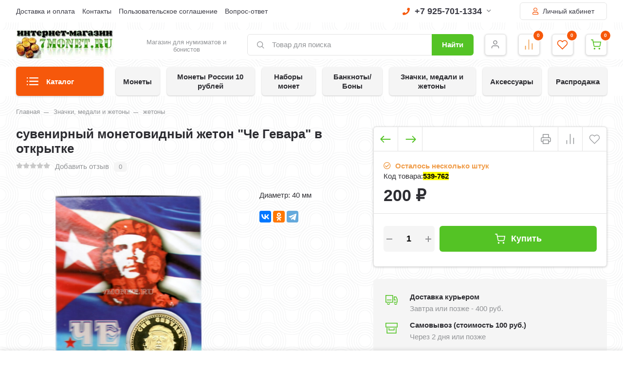

--- FILE ---
content_type: text/html; charset=utf-8
request_url: https://7monet.ru/znachki-medali-i-zhetony/zhetony/suvenirnyy-monetovidnyy-zheton-che-gevara-v-otkrytke/
body_size: 650629
content:
<!DOCTYPE html><html lang="ru" prefix="og: https://ogp.me/ns# product: https://ogp.me/ns/product#"><head><meta http-equiv="Content-Type" content="text/html; charset=utf-8"/><title>Купить сувенирный монетовидный жетон &quot;Че Гевара&quot; в открытке по цене 200 руб. в интернет магазине 7 монет</title><meta name="keywords" content="сувенирный монетовидный жетон Че Гевара в открытке, жетоны"/><meta name="description" content="В интернет-магазине 7 монет вы можете приобрести сувенирный монетовидный жетон &quot;Че Гевара&quot; в открытке всего за 200 руб."/><meta name="viewport" content="width=1380"/><link rel="canonical" href="https://7monet.ru/znachki-medali-i-zhetony/zhetony/suvenirnyy-monetovidnyy-zheton-che-gevara-v-otkrytke/"/><link rel="shortcut icon" href="/favicon.ico"/><link rel="alternate" type="application/rss+xml" title="7 монет" href="https://7monet.ru/blog/rss/"><style> html, body, .fancybox-inner, input[type="submit"] { font-family: 'Arial', 'Times New Roman', serif; } </style><link rel="stylesheet" href="/wa-data/public/shop/themes/supermarket/css/build.css?2.9.9"/><style>:root {--bg-color: #ffffff;--bg-secondary-color: #f5f5f5;--font-color: #2d2d32;--color-button: #ffffff;--color-primary: #54c325;--color-second: #f6580b;--color-third: #F09C48;--bg-catalog: #54c325;--bg-discount-color: #f6580b;--bg-discount: #cbfdfd;--color-link: #f6580b;--color-footer: #000000;--color-footer-text: #ffffff;--color-white: #ffffff;--color-lightGrey: #E9ECF3;--color-grey: #909295;--color-darkGrey: #3A3A44;--color-error: #E64646;--color-success: #058427;--grid-maxWidth: 138rem;--grid-gutter: 1.5rem;--grid-gutter-mobile: 1rem;--font-micro: 12px;--font-small: 13px;--font-seminormal: 14px;--font-normal: 15px;--font-middle: 15px;--font-bigger: 18px;--font-small-header: 18px;--font-header: 22px;--font-weight-normal: 300;--font-weight-semibold: 500;--font-weight-bold: 700;--catalog-height: 44px;--border-radius: 6px;--box-shadow: 0 14px 28px rgba(0, 0, 0, 0.1), 0 10px 10px rgba(0, 0, 0, 0.05);--box-shadow-form: 0 2px 1px rgba(0, 0, 0, .05);--box-shadow-item:0 1px 4px 0 rgba(0,0,0,.2);--form-border: #e3e3e3;}body { background: #ffffff !important; }body { background-image: url(/wa-data/public/shop/themes/supermarket/img/themesettings/10.png) !important; }</style>
<link rel="stylesheet" href="/wa-data/public/shop/themes/supermarket/style.css?2.9.9"/><style></style><script src="/wa-data/public/shop/themes/supermarket/js/jquery-1.11.1.min.js"></script><link rel="preload" href="/wa-data/public/shop/themes/supermarket/css/fonts/fa-solid-900.woff2" as="font" type="font/woff2" crossorigin="anonymous"><link rel="preload" href="/wa-data/public/shop/themes/supermarket/css/fonts/fa-regular-400.woff2" as="font" type="font/woff2" crossorigin="anonymous"><link rel="preload" href="/wa-data/public/shop/themes/supermarket/css/fonts/fa-brands-400.woff2" as="font" type="font/woff2" crossorigin="anonymous"><link rel="preload" href="/wa-content/font/ruble/arial/alsrubl-arial-regular.woff" as="font" type="font/woff" crossorigin="anonymous"><link rel="preload" href="/wa-content/font/ruble/arial/alsrubl-arial-bold.woff" as="font" type="font/woff" crossorigin="anonymous"><script src="/wa-data/public/shop/themes/supermarket/js/build.js?v=2.9.9"></script><script src="/wa-data/public/shop/themes/supermarket/shop.js?v=2.9.9"></script><!-- plugin hook: 'frontend_head' --><script src='/wa-apps/shop/plugins/arrived/js/main.js?v3.3.4'></script>
		<script> var arrived_ignore_stock_count = 0; </script>
		<link rel='stylesheet' href='/wa-apps/shop/plugins/arrived/css/main.css?v3.3.4' /><script type="text/javascript">
$(function(){
	$('#search').shopKodPlugin({ url:'/' });
})
</script><link href="/wa-apps/shop/plugins/scrollup/css/scrollup.css" rel="stylesheet" type="text/css"><script type="text/javascript" src="/wa-apps/shop/plugins/scrollup/js/scrollup.js"></script><div id='scrollUp'><img src='/wa-apps/shop/plugins/scrollup/img/default/green.png' alt='Наверх!' title='Наверх!' style='width:64px; height:64px;'/></div><script src="/wa-apps/shop/plugins/kod/js/shopKodPlugin.js"></script>
<meta property="og:type" content="og:product">
<meta property="og:title" content="сувенирный монетовидный жетон &quot;Че Гевара&quot; в открытке">
<meta property="og:description" content="Диаметр: 40 мм">
<meta property="og:image" content="https://7monet.ru/wa-data/public/shop/products/32/97/39732/images/42597/42597.750x0.jpg">
<meta property="og:url" content="https://7monet.ru/znachki-medali-i-zhetony/zhetony/suvenirnyy-monetovidnyy-zheton-che-gevara-v-otkrytke/">
<meta property="product:price:amount" content="200">
<meta property="product:price:currency" content="RUB">
<!--LiveInternet counter--><script>
new Image().src = "https://counter.yadro.ru/hit?r"+
escape(document.referrer)+((typeof(screen)=="undefined")?"":
";s"+screen.width+"*"+screen.height+"*"+(screen.colorDepth?
screen.colorDepth:screen.pixelDepth))+";u"+escape(document.URL)+
";h"+escape(document.title.substring(0,150))+
";"+Math.random();</script><!--/LiveInternet-->
<!-- Yandex.Metrika counter -->
<script type="text/javascript" >
   (function(m,e,t,r,i,k,a){m[i]=m[i]||function(){(m[i].a=m[i].a||[]).push(arguments)};
   m[i].l=1*new Date();k=e.createElement(t),a=e.getElementsByTagName(t)[0],k.async=1,k.src=r,a.parentNode.insertBefore(k,a)})
   (window, document, "script", "https://mc.yandex.ru/metrika/tag.js", "ym");

   ym(6413365, "init", {
        id:6413365,
        clickmap:true,
        trackLinks:true,
        accurateTrackBounce:true,
        webvisor:true
   });
</script>
<noscript><div><img src="https://mc.yandex.ru/watch/6413365" style="position:absolute; left:-9999px;" alt="" /></div></noscript>
<!-- /Yandex.Metrika counter --><script>
(function(i,s,o,g,r,a,m){i['GoogleAnalyticsObject']=r;i[r]=i[r]||function(){
(i[r].q=i[r].q||[]).push(arguments)},i[r].l=1*new Date();a=s.createElement(o),
m=s.getElementsByTagName(o)[0];a.async=1;a.src=g;m.parentNode.insertBefore(a,m)
})(window,document,'script','//www.google-analytics.com/analytics.js','ga');
ga('create', 'UA-105166777-1', 'auto');
ga('send', 'pageview');

</script></head><body data-type-cart="1"><div class="main-menu__overlay"></div><div class="wrapper"><div class="top-header white"><div class="top-header__container"><div class="top-header__leftside is-vertical-align hide-sm hide-xs is-left">
                    <ul class="big"><li><a href="/info/dostavka-i-oplata/" title="Доставка и оплата" class="">Доставка и оплата</a></li><li><a href="/info/kontakty/" title="Контакты" class="">Контакты</a></li><li><a href="/info/polzovatelskoe-soglashenie/" title="Пользовательское соглашение" class="">Пользовательское соглашение</a></li><li><a href="/info/vopros-otvet/" title="Вопрос-ответ" class="">Вопрос-ответ</a></li></ul>
        <script>$(".hidden1").remove();</script>
</div><div class="top-header__rightside is-right is-noselect is-right">
        <div class="top-header__contact ">
            <div class="contact-block">
        <div class="contact-block__tree  is-vertical-align">
            <a class="contact-block__phone" href="tel:79257011334"><i class="fa fa-phone"></i> +7 925-701-1334 <i class="fa fa-chevron-down contact-block__phone-arrow"></i>
            </a>
            <div class="contact-block__popup">
                                                <div class="contact-block__header">
                    Время работы:<span class="contact-popup__text"><p><span style="color: rgb(255, 68, 0);">будни</span> <span style="color: rgb(38, 38, 38);"><strong>10:00-20:00</strong></span> <span style="color: rgb(38, 38, 38);"><span style="color: rgb(255, 68, 0);">по Москве</span></span><span style="color: rgb(38, 38, 38);"></span></p>  <p><strong>для регионов <span style="color: rgb(255, 68, 0);">+7 903-555-1334</span></strong></p></span>
                </div>
                                    <div class="contact-block__header">
                        E-mail:<span class="contact-popup__text"><a href="mailto:magazin@7monet.ru">magazin@7monet.ru</a></span>
                    </div>
                                            </div>
        </div>
            </div>
    </div>
                    <div class="top-header__auth">
                                    <a class="button outline" href="/login/"><i class="far fa-user top-header__user"></i> Личный кабинет</a>
                        </div>
        </div>
</div></div><div class="headerbg__auth headerbg__white mainheader"><div class="center-header container header-sticky"><div class="header is-vertical-align"><div class="header__leftside"><div class="header__logo">
    <div class="is-bottom">
                    <a href="https://7monet.ru">
                                    <img src="/wa-data/public/shop/themes/supermarket/img/logo.jpg?v1669325474" alt="7 монет">
                            </a>
            </div>
</div></div><div class="header__rightside"><div class="header__bottom is-vertical-align"><div class="header__catalog header__type23">
    <div class="header__catalog-button js-open-menu">
        <button class="button">
            <svg class="icon-catalog" viewBox="0 0 30 30">
                <use xlink:href="#icon-catalog"></use>
            </svg>
            <svg class="icon-close-tin" viewBox="0 0 30 30">
                <use xlink:href="#icon-close-tin"></use>
            </svg>
            Каталог
        </button>
    </div>
</div>    <div class="header__logo-text is-vertical-align">
        Магазин для нумизматов и бонистов
    </div>
<div class="header__search header__search-type1 " style="margin-left: 25px; ">
    <form method="get" action="/search/" data-search="/search/">
        <svg class="icon-search icon-search-leftside" viewBox="0 0 30 30">
            <use xlink:href="#icon-search"></use>
        </svg>
        <input class="js-livesearch" id="search" name="query" autocomplete="off" type="text" placeholder="Товар для поиска" >
        <button type="submit" class="btn-text">
                    Найти
                    </button>
        <div class="search-popup"></div>
    </form>
</div><div class="header__icons">
                        <div class="header__icons__item  is-vertical-align is-center">
                                    <a href="/login/" class="header__icons__link"></a>
                                <svg class="icon-user" viewBox="0 0 30 30">
                    <use xlink:href="#icon-user"></use>
                </svg>
                            </div>
            
            <div class="header__icons__item  is-vertical-align is-center">
            <a href="/compare/" class="header__icons__link compare__link"></a>
            <svg class="icon-compare" viewBox="0 0 30 30">
                <use xlink:href="#icon-compare"></use>
            </svg>
            <div class="header__icons__item-count compare_count">0</div>
                    </div>
                <div class="header__icons__item  is-vertical-align is-center">
            <a href="/search/?view=favorite" class="header__icons__link"></a>
            <svg class="icon-favorite" viewBox="0 0 30 30">
                <use xlink:href="#icon-favorite"></use>
            </svg>
            <div class="header__icons__item-count favorite_count">0</div>
                    </div>
        <div class="header__icons__item  header__cart js-minicart is-vertical-align is-center" data-cart-url="/cart/" data-text="Ваша корзина пуста.">
        <a href="/cart/" class="header__icons__link"></a>
        <svg class="icon-cart" viewBox="0 0 30 30">
            <use xlink:href="#icon-cart"></use>
        </svg>
        <div class="header__icons__item-count cart-count">0</div>
        <div class="header__popup-cart load-mini-cart">
            <div class="header__popup-cart-loading">Загрузка...</div>
        </div>
            </div>
</div></div></div></div></div></div>
    

    <div class="main-menu compact ">
        <div class="main-menu__inner">
            <div class="main-menu__leftside js-menu-switch">
                

                

                                    <ul>
                                                                                    <li class="tree selected" data-id="3201">
                                    <a href="/rasprodazha/" title="Распродажа">Распродажа </a>
                                </li>
                                                                                                                <li class="tree " data-id="2869">
                                    <a href="/monety-rossii-10-rubley/" title="Монеты России 10 рублей">Монеты России 10 рублей </a>
                                </li>
                                                                                                                <li class="tree " data-id="1927">
                                    <a href="/monety/" title="Монеты">Монеты </a>
                                </li>
                                                                                                                <li class="tree " data-id="2345">
                                    <a href="/nabory-monet/" title="Наборы монет">Наборы монет </a>
                                </li>
                                                                                                                <li class="tree " data-id="2596">
                                    <a href="/banknotybony/" title="Банкноты/Боны">Банкноты/Боны </a>
                                </li>
                                                                                                                <li class="tree " data-id="2816">
                                    <a href="/znachki-medali-i-zhetony/" title="Значки, медали и жетоны">Значки, медали и жетоны </a>
                                </li>
                                                                                                                <li class="tree " data-id="2821">
                                    <a href="/aksessuary/" title="Аксессуары">Аксессуары </a>
                                </li>
                                                                        </ul>
                

            </div>
            <div class="main-menu__rightside">
                <div class="main-menu__box active" data-id="0">
                    <div class="main-menu__box-inner">
                        

                                                                                                                    <div class="main-menu__item main-menu__depth0  selected  main-menu__tree " data-id="3201">
                                        
                                                                                    <span class="fa fa-chevron-down mobile-open js-mobile-open"></span>
                                                                                <a href="/rasprodazha/" title="Распродажа" class="depth0_header">Распродажа
                                                                                        <i class="fas fa-chevron-right"></i>
                                                                                    </a>
                                                                                    <svg class="icon-close js-open-menu" viewBox="0 0 30 30">
                                                <use xlink:href="#icon-close-tin"></use>
                                            </svg>
                                        


                                                                                    <div class="main-menu__scroll">                                                                                                                                         <div class="main-menu__item main-menu__depth1  selected   " data-id="3202">
                                        
                                                                                <a href="/rasprodazha/monety/" title="Монеты" class="depth1_header">Монеты
                                                                                    </a>
                                        


                                                                                                                            
                                                                        </div>
                                                                                                                            <div class="main-menu__item main-menu__depth1     " data-id="3203">
                                        
                                                                                <a href="/rasprodazha/banknoty/" title="Банкноты" class="depth1_header">Банкноты
                                                                                    </a>
                                        


                                                                                                                            
                                                                        </div>
                                                                                                                            <div class="main-menu__item main-menu__depth1   last  " data-id="3204">
                                        
                                                                                <a href="/rasprodazha/prochee/" title="Прочее" class="depth1_header">Прочее
                                                                                    </a>
                                        


                                                                                                                            
                                                                        </div>
                                                            
                        
                                            </div>                                        
                                                                        </div>
                                                                                                                            <div class="main-menu__item main-menu__depth0    main-menu__tree " data-id="2869">
                                        
                                                                                    <span class="fa fa-chevron-down mobile-open js-mobile-open"></span>
                                                                                <a href="/monety-rossii-10-rubley/" title="Монеты России 10 рублей" class="depth0_header">Монеты России 10 рублей
                                                                                        <i class="fas fa-chevron-right"></i>
                                                                                    </a>
                                                                                    <svg class="icon-close js-open-menu" viewBox="0 0 30 30">
                                                <use xlink:href="#icon-close-tin"></use>
                                            </svg>
                                        


                                                                                    <div class="main-menu__scroll">                                                                                                                                         <div class="main-menu__item main-menu__depth1  selected   " data-id="2870">
                                        
                                                                                <a href="/monety-rossii-10-rubley/2000-god/" title="2000 год" class="depth1_header">2000 год
                                                                                    </a>
                                        


                                                                                                                            
                                                                        </div>
                                                                                                                            <div class="main-menu__item main-menu__depth1     " data-id="2871">
                                        
                                                                                <a href="/monety-rossii-10-rubley/2001-god/" title="2001 год" class="depth1_header">2001 год
                                                                                    </a>
                                        


                                                                                                                            
                                                                        </div>
                                                                                                                            <div class="main-menu__item main-menu__depth1     " data-id="2872">
                                        
                                                                                <a href="/monety-rossii-10-rubley/2002-god/" title="2002 год" class="depth1_header">2002 год
                                                                                    </a>
                                        


                                                                                                                            
                                                                        </div>
                                                                                                                            <div class="main-menu__item main-menu__depth1     " data-id="2873">
                                        
                                                                                <a href="/monety-rossii-10-rubley/2003-god/" title="2003 год" class="depth1_header">2003 год
                                                                                    </a>
                                        


                                                                                                                            
                                                                        </div>
                                                                                                                            <div class="main-menu__item main-menu__depth1     " data-id="2874">
                                        
                                                                                <a href="/monety-rossii-10-rubley/2004-god/" title="2004 год" class="depth1_header">2004 год
                                                                                    </a>
                                        


                                                                                                                            
                                                                        </div>
                                                                                                                            <div class="main-menu__item main-menu__depth1     " data-id="2875">
                                        
                                                                                <a href="/monety-rossii-10-rubley/2005-god/" title="2005 год" class="depth1_header">2005 год
                                                                                    </a>
                                        


                                                                                                                            
                                                                        </div>
                                                                                                                            <div class="main-menu__item main-menu__depth1     " data-id="2876">
                                        
                                                                                <a href="/monety-rossii-10-rubley/2006-god/" title="2006 год" class="depth1_header">2006 год
                                                                                    </a>
                                        


                                                                                                                            
                                                                        </div>
                                                                                                                            <div class="main-menu__item main-menu__depth1     " data-id="2877">
                                        
                                                                                <a href="/monety-rossii-10-rubley/2007-god/" title="2007 год" class="depth1_header">2007 год
                                                                                    </a>
                                        


                                                                                                                            
                                                                        </div>
                                                                                                                            <div class="main-menu__item main-menu__depth1     " data-id="2878">
                                        
                                                                                <a href="/monety-rossii-10-rubley/2008-god/" title="2008 год" class="depth1_header">2008 год
                                                                                    </a>
                                        


                                                                                                                            
                                                                        </div>
                                                                                                                            <div class="main-menu__item main-menu__depth1     " data-id="2879">
                                        
                                                                                <a href="/monety-rossii-10-rubley/2009-god/" title="2009 год" class="depth1_header">2009 год
                                                                                    </a>
                                        


                                                                                                                            
                                                                        </div>
                                                                                                                            <div class="main-menu__item main-menu__depth1     " data-id="2880">
                                        
                                                                                <a href="/monety-rossii-10-rubley/2010-god/" title="2010 год" class="depth1_header">2010 год
                                                                                    </a>
                                        


                                                                                                                            
                                                                        </div>
                                                                                                                            <div class="main-menu__item main-menu__depth1     " data-id="2881">
                                        
                                                                                <a href="/monety-rossii-10-rubley/2011-god/" title="2011 год" class="depth1_header">2011 год
                                                                                    </a>
                                        


                                                                                                                            
                                                                        </div>
                                                                                                                            <div class="main-menu__item main-menu__depth1     " data-id="2882">
                                        
                                                                                <a href="/monety-rossii-10-rubley/2012-god/" title="2012 год" class="depth1_header">2012 год
                                                                                    </a>
                                        


                                                                                                                            
                                                                        </div>
                                                                                                                            <div class="main-menu__item main-menu__depth1     " data-id="2883">
                                        
                                                                                <a href="/monety-rossii-10-rubley/2013-god/" title="2013 год" class="depth1_header">2013 год
                                                                                    </a>
                                        


                                                                                                                            
                                                                        </div>
                                                                                                                            <div class="main-menu__item main-menu__depth1     " data-id="2884">
                                        
                                                                                <a href="/monety-rossii-10-rubley/2014-god/" title="2014 год" class="depth1_header">2014 год
                                                                                    </a>
                                        


                                                                                                                            
                                                                        </div>
                                                                                                                            <div class="main-menu__item main-menu__depth1     " data-id="2885">
                                        
                                                                                <a href="/monety-rossii-10-rubley/2015-god/" title="2015 год" class="depth1_header">2015 год
                                                                                    </a>
                                        


                                                                                                                            
                                                                        </div>
                                                                                                                            <div class="main-menu__item main-menu__depth1     " data-id="2886">
                                        
                                                                                <a href="/monety-rossii-10-rubley/2016-god/" title="2016 год" class="depth1_header">2016 год
                                                                                    </a>
                                        


                                                                                                                            
                                                                        </div>
                                                                                                                            <div class="main-menu__item main-menu__depth1     " data-id="2887">
                                        
                                                                                <a href="/monety-rossii-10-rubley/2017-god/" title="2017 год" class="depth1_header">2017 год
                                                                                    </a>
                                        


                                                                                                                            
                                                                        </div>
                                                                                                                            <div class="main-menu__item main-menu__depth1     " data-id="3099">
                                        
                                                                                <a href="/monety-rossii-10-rubley/2018-god/" title="2018 год" class="depth1_header">2018 год
                                                                                    </a>
                                        


                                                                                                                            
                                                                        </div>
                                                                                                                            <div class="main-menu__item main-menu__depth1     " data-id="3168">
                                        
                                                                                <a href="/monety-rossii-10-rubley/2019-god/" title="2019 год" class="depth1_header">2019 год
                                                                                    </a>
                                        


                                                                                                                            
                                                                        </div>
                                                                                                                            <div class="main-menu__item main-menu__depth1     " data-id="3179">
                                        
                                                                                <a href="/monety-rossii-10-rubley/2020-god/" title="2020 год" class="depth1_header">2020 год
                                                                                    </a>
                                        


                                                                                                                            
                                                                        </div>
                                                                                                                            <div class="main-menu__item main-menu__depth1     " data-id="3206">
                                        
                                                                                <a href="/monety-rossii-10-rubley/2021-god/" title="2021 год" class="depth1_header">2021 год
                                                                                    </a>
                                        


                                                                                                                            
                                                                        </div>
                                                                                                                            <div class="main-menu__item main-menu__depth1     " data-id="3207">
                                        
                                                                                <a href="/monety-rossii-10-rubley/2022-god/" title="2022 год" class="depth1_header">2022 год
                                                                                    </a>
                                        


                                                                                                                            
                                                                        </div>
                                                                                                                            <div class="main-menu__item main-menu__depth1   last  " data-id="3209">
                                        
                                                                                <a href="/monety-rossii-10-rubley/2023-god/" title="2023 год" class="depth1_header">2023 год
                                                                                    </a>
                                        


                                                                                                                            
                                                                        </div>
                                                            
                        
                                            </div>                                        
                                                                        </div>
                                                                                                                            <div class="main-menu__item main-menu__depth0    main-menu__tree " data-id="1927">
                                        
                                                                                    <span class="fa fa-chevron-down mobile-open js-mobile-open"></span>
                                                                                <a href="/monety/" title="Монеты" class="depth0_header">Монеты
                                                                                        <i class="fas fa-chevron-right"></i>
                                                                                    </a>
                                                                                    <svg class="icon-close js-open-menu" viewBox="0 0 30 30">
                                                <use xlink:href="#icon-close-tin"></use>
                                            </svg>
                                        


                                                                                    <div class="main-menu__scroll">                                                                                                                                         <div class="main-menu__item main-menu__depth1  selected  main-menu__tree " data-id="2078">
                                        
                                                                                    <span class="fa fa-chevron-down mobile-open js-mobile-open"></span>
                                                                                <a href="/monety/monety-rossii/" title="монеты России" class="depth1_header">монеты России
                                                                                    </a>
                                        


                                                                                                                                                                                                                            <div class="main-menu__item main-menu__depth2  selected  main-menu__tree " data-id="2088">
                                        
                                                                                <a href="/monety/monety-rossii/monety-rossii-s-1992-po-2023-god/" title="монеты России с 1992 по 2023 год" class="depth2_header">монеты России с 1992 по 2023 год
                                                                                    </a>
                                        


                                                                                                                            
                                                                        </div>
                                                                                                                            <div class="main-menu__item main-menu__depth2    main-menu__tree " data-id="2080">
                                        
                                                                                <a href="/monety/monety-rossii/monety-sssr-s-1921-po-1991-god/" title="монеты СССР с 1921 по 1991 год" class="depth2_header">монеты СССР с 1921 по 1991 год
                                                                                    </a>
                                        


                                                                                                                            
                                                                        </div>
                                                                                                                            <div class="main-menu__item main-menu__depth2     " data-id="2896">
                                        
                                                                                <a href="/monety/monety-rossii/tsvetnye-monety/" title="Цветные монеты" class="depth2_header">Цветные монеты
                                                                                    </a>
                                        


                                                                                                                            
                                                                        </div>
                                                                                                                            <div class="main-menu__item main-menu__depth2   last  " data-id="2079">
                                        
                                                                                <a href="/monety/monety-rossii/monety-tsarskoy-rossii/" title="монеты царской России" class="depth2_header">монеты царской России
                                                                                    </a>
                                        


                                                                                                                            
                                                                        </div>
                                                            
                        
                                                                                    
                                                                        </div>
                                                                                                                            <div class="main-menu__item main-menu__depth1    main-menu__tree " data-id="2098">
                                        
                                                                                    <span class="fa fa-chevron-down mobile-open js-mobile-open"></span>
                                                                                <a href="/monety/monety-mira/" title="монеты мира" class="depth1_header">монеты мира
                                                                                    </a>
                                        


                                                                                                                                                                                                                            <div class="main-menu__item main-menu__depth2  selected   " data-id="2969">
                                        
                                                                                <a href="/monety/monety-mira/abkhaziya/" title="Абхазия" class="depth2_header">Абхазия
                                                                                    </a>
                                        


                                                                                                                            
                                                                        </div>
                                                                                                                            <div class="main-menu__item main-menu__depth2    main-menu__tree " data-id="2099">
                                        
                                                                                <a href="/monety/monety-mira/avstraliya-2/" title="Австралия" class="depth2_header">Австралия
                                                                                    </a>
                                        


                                                                                                                            
                                                                        </div>
                                                                                                                            <div class="main-menu__item main-menu__depth2     " data-id="2100">
                                        
                                                                                <a href="/monety/monety-mira/avstriya-2/" title="Австрия" class="depth2_header">Австрия
                                                                                    </a>
                                        


                                                                                                                            
                                                                        </div>
                                                                                                                            <div class="main-menu__item main-menu__depth2     " data-id="3194">
                                        
                                                                                <a href="/monety/monety-mira/avstro-vengriya/" title="Австро-Венгрия" class="depth2_header">Австро-Венгрия
                                                                                    </a>
                                        


                                                                                                                            
                                                                        </div>
                                                                                                                            <div class="main-menu__item main-menu__depth2     " data-id="2905">
                                        
                                                                                <a href="/monety/monety-mira/azerbaydzhan/" title="Азербайджан" class="depth2_header">Азербайджан
                                                                                    </a>
                                        


                                                                                                                            
                                                                        </div>
                                                                                                                            <div class="main-menu__item main-menu__depth2     item-tohide" data-id="2103">
                                        
                                                                                <a href="/monety/monety-mira/albaniya-2/" title="Албания" class="depth2_header">Албания
                                                                                    </a>
                                        


                                                                                                                            
                                                                        </div>
                                                                                                                            <div class="main-menu__item main-menu__depth2     item-tohide" data-id="2104">
                                        
                                                                                <a href="/monety/monety-mira/alzhir-1/" title="Алжир" class="depth2_header">Алжир
                                                                                    </a>
                                        


                                                                                                                            
                                                                        </div>
                                                                                                                            <div class="main-menu__item main-menu__depth2    main-menu__tree item-tohide" data-id="2902">
                                        
                                                                                <a href="/monety/monety-mira/angola/" title="Ангола" class="depth2_header">Ангола
                                                                                    </a>
                                        


                                                                                                                            
                                                                        </div>
                                                                                                                            <div class="main-menu__item main-menu__depth2     item-tohide" data-id="2105">
                                        
                                                                                <a href="/monety/monety-mira/andorra-1/" title="Андорра" class="depth2_header">Андорра
                                                                                    </a>
                                        


                                                                                                                            
                                                                        </div>
                                                                                                                            <div class="main-menu__item main-menu__depth2     item-tohide" data-id="2106">
                                        
                                                                                <a href="/monety/monety-mira/argentina-1/" title="Аргентина" class="depth2_header">Аргентина
                                                                                    </a>
                                        


                                                                                                                            
                                                                        </div>
                                                                                                                            <div class="main-menu__item main-menu__depth2     item-tohide" data-id="2906">
                                        
                                                                                <a href="/monety/monety-mira/arkticheskie-territorii-1/" title="Арктические территории" class="depth2_header">Арктические территории
                                                                                    </a>
                                        


                                                                                                                            
                                                                        </div>
                                                                                                                            <div class="main-menu__item main-menu__depth2     item-tohide" data-id="2107">
                                        
                                                                                <a href="/monety/monety-mira/armeniya-2/" title="Армения" class="depth2_header">Армения
                                                                                    </a>
                                        


                                                                                                                            
                                                                        </div>
                                                                                                                            <div class="main-menu__item main-menu__depth2     item-tohide" data-id="2894">
                                        
                                                                                <a href="/monety/monety-mira/aruba/" title="Аруба" class="depth2_header">Аруба
                                                                                    </a>
                                        


                                                                                                                            
                                                                        </div>
                                                                                                                            <div class="main-menu__item main-menu__depth2     item-tohide" data-id="2109">
                                        
                                                                                <a href="/monety/monety-mira/afganistan-2/" title="Афганистан" class="depth2_header">Афганистан
                                                                                    </a>
                                        


                                                                                                                            
                                                                        </div>
                                                                                                                            <div class="main-menu__item main-menu__depth2    main-menu__tree item-tohide" data-id="2110">
                                        
                                                                                <a href="/monety/monety-mira/bagamy-2/" title="Багамские острова" class="depth2_header">Багамские острова
                                                                                    </a>
                                        


                                                                                                                            
                                                                        </div>
                                                                                                                            <div class="main-menu__item main-menu__depth2     item-tohide" data-id="2111">
                                        
                                                                                <a href="/monety/monety-mira/bangladesh-1/" title="Бангладеш" class="depth2_header">Бангладеш
                                                                                    </a>
                                        


                                                                                                                            
                                                                        </div>
                                                                                                                            <div class="main-menu__item main-menu__depth2     item-tohide" data-id="2113">
                                        
                                                                                <a href="/monety/monety-mira/bakhreyn-1/" title="Бахрейн" class="depth2_header">Бахрейн
                                                                                    </a>
                                        


                                                                                                                            
                                                                        </div>
                                                                                                                            <div class="main-menu__item main-menu__depth2    main-menu__tree item-tohide" data-id="2114">
                                        
                                                                                <a href="/monety/monety-mira/belarus-2/" title="Беларусь" class="depth2_header">Беларусь
                                                                                    </a>
                                        


                                                                                                                            
                                                                        </div>
                                                                                                                            <div class="main-menu__item main-menu__depth2     item-tohide" data-id="2115">
                                        
                                                                                <a href="/monety/monety-mira/beliz-2/" title="Белиз" class="depth2_header">Белиз
                                                                                    </a>
                                        


                                                                                                                            
                                                                        </div>
                                                                                                                            <div class="main-menu__item main-menu__depth2    main-menu__tree item-tohide" data-id="2116">
                                        
                                                                                <a href="/monety/monety-mira/belgiya-1/" title="Бельгия" class="depth2_header">Бельгия
                                                                                    </a>
                                        


                                                                                                                            
                                                                        </div>
                                                                                                                            <div class="main-menu__item main-menu__depth2    main-menu__tree item-tohide" data-id="3057">
                                        
                                                                                <a href="/monety/monety-mira/benin/" title="Бенин" class="depth2_header">Бенин
                                                                                    </a>
                                        


                                                                                                                            
                                                                        </div>
                                                                                                                            <div class="main-menu__item main-menu__depth2     item-tohide" data-id="2121">
                                        
                                                                                <a href="/monety/monety-mira/bolgariya-2/" title="Болгария" class="depth2_header">Болгария
                                                                                    </a>
                                        


                                                                                                                            
                                                                        </div>
                                                                                                                            <div class="main-menu__item main-menu__depth2     item-tohide" data-id="3078">
                                        
                                                                                <a href="/monety/monety-mira/boliviya-2/" title="Боливия" class="depth2_header">Боливия
                                                                                    </a>
                                        


                                                                                                                            
                                                                        </div>
                                                                                                                            <div class="main-menu__item main-menu__depth2     item-tohide" data-id="2123">
                                        
                                                                                <a href="/monety/monety-mira/bosniya-i-gertsegovina-1/" title="Босния и Герцеговина" class="depth2_header">Босния и Герцеговина
                                                                                    </a>
                                        


                                                                                                                            
                                                                        </div>
                                                                                                                            <div class="main-menu__item main-menu__depth2     item-tohide" data-id="2124">
                                        
                                                                                <a href="/monety/monety-mira/botsvana-2/" title="Ботсвана" class="depth2_header">Ботсвана
                                                                                    </a>
                                        


                                                                                                                            
                                                                        </div>
                                                                                                                            <div class="main-menu__item main-menu__depth2     item-tohide" data-id="2125">
                                        
                                                                                <a href="/monety/monety-mira/braziliya-1/" title="Бразилия" class="depth2_header">Бразилия
                                                                                    </a>
                                        


                                                                                                                            
                                                                        </div>
                                                                                                                            <div class="main-menu__item main-menu__depth2     item-tohide" data-id="2128">
                                        
                                                                                <a href="/monety/monety-mira/bruney-1/" title="Бруней" class="depth2_header">Бруней
                                                                                    </a>
                                        


                                                                                                                            
                                                                        </div>
                                                                                                                            <div class="main-menu__item main-menu__depth2     item-tohide" data-id="3056">
                                        
                                                                                <a href="/monety/monety-mira/burkina-faso-verkhnyaya-volta/" title="Буркина-Фасо (Верхняя Вольта)" class="depth2_header">Буркина-Фасо (Верхняя Вольта)
                                                                                    </a>
                                        


                                                                                                                            
                                                                        </div>
                                                                                                                            <div class="main-menu__item main-menu__depth2     item-tohide" data-id="2129">
                                        
                                                                                <a href="/monety/monety-mira/burundi-2/" title="Бурунди" class="depth2_header">Бурунди
                                                                                    </a>
                                        


                                                                                                                            
                                                                        </div>
                                                                                                                            <div class="main-menu__item main-menu__depth2     item-tohide" data-id="2130">
                                        
                                                                                <a href="/monety/monety-mira/butan-2/" title="Бутан" class="depth2_header">Бутан
                                                                                    </a>
                                        


                                                                                                                            
                                                                        </div>
                                                                                                                            <div class="main-menu__item main-menu__depth2     item-tohide" data-id="2131">
                                        
                                                                                <a href="/monety/monety-mira/vanuatu-2/" title="Вануату" class="depth2_header">Вануату
                                                                                    </a>
                                        


                                                                                                                            
                                                                        </div>
                                                                                                                            <div class="main-menu__item main-menu__depth2     item-tohide" data-id="2132">
                                        
                                                                                <a href="/monety/monety-mira/vatikan-1/" title="Ватикан" class="depth2_header">Ватикан
                                                                                    </a>
                                        


                                                                                                                            
                                                                        </div>
                                                                                                                            <div class="main-menu__item main-menu__depth2    main-menu__tree item-tohide" data-id="2133">
                                        
                                                                                <a href="/monety/monety-mira/velikobritaniya-2/" title="Великобритания" class="depth2_header">Великобритания
                                                                                    </a>
                                        


                                                                                                                            
                                                                        </div>
                                                                                                                            <div class="main-menu__item main-menu__depth2     item-tohide" data-id="2134">
                                        
                                                                                <a href="/monety/monety-mira/vengriya-2/" title="Венгрия" class="depth2_header">Венгрия
                                                                                    </a>
                                        


                                                                                                                            
                                                                        </div>
                                                                                                                            <div class="main-menu__item main-menu__depth2     item-tohide" data-id="2135">
                                        
                                                                                <a href="/monety/monety-mira/venesuela-2/" title="Венесуэла" class="depth2_header">Венесуэла
                                                                                    </a>
                                        


                                                                                                                            
                                                                        </div>
                                                                                                                            <div class="main-menu__item main-menu__depth2     item-tohide" data-id="3139">
                                        
                                                                                <a href="/monety/monety-mira/vostochnyy-timor/" title="Восточный Тимор" class="depth2_header">Восточный Тимор
                                                                                    </a>
                                        


                                                                                                                            
                                                                        </div>
                                                                                                                            <div class="main-menu__item main-menu__depth2     item-tohide" data-id="2137">
                                        
                                                                                <a href="/monety/monety-mira/vetnam-1/" title="Вьетнам" class="depth2_header">Вьетнам
                                                                                    </a>
                                        


                                                                                                                            
                                                                        </div>
                                                                                                                            <div class="main-menu__item main-menu__depth2     item-tohide" data-id="2191">
                                        
                                                                                <a href="/monety/monety-mira/gabon/" title="Габон" class="depth2_header">Габон
                                                                                    </a>
                                        


                                                                                                                            
                                                                        </div>
                                                                                                                            <div class="main-menu__item main-menu__depth2    main-menu__tree item-tohide" data-id="2138">
                                        
                                                                                <a href="/monety/monety-mira/gaiti-2/" title="Гаити" class="depth2_header">Гаити
                                                                                    </a>
                                        


                                                                                                                            
                                                                        </div>
                                                                                                                            <div class="main-menu__item main-menu__depth2     item-tohide" data-id="2953">
                                        
                                                                                <a href="/monety/monety-mira/gayana/" title="Гайана" class="depth2_header">Гайана
                                                                                    </a>
                                        


                                                                                                                            
                                                                        </div>
                                                                                                                            <div class="main-menu__item main-menu__depth2     item-tohide" data-id="3031">
                                        
                                                                                <a href="/monety/monety-mira/gam/" title="Гамбия" class="depth2_header">Гамбия
                                                                                    </a>
                                        


                                                                                                                            
                                                                        </div>
                                                                                                                            <div class="main-menu__item main-menu__depth2     item-tohide" data-id="2140">
                                        
                                                                                <a href="/monety/monety-mira/gana-2/" title="Гана" class="depth2_header">Гана
                                                                                    </a>
                                        


                                                                                                                            
                                                                        </div>
                                                                                                                            <div class="main-menu__item main-menu__depth2     item-tohide" data-id="2141">
                                        
                                                                                <a href="/monety/monety-mira/gvatemala-1/" title="Гватемала" class="depth2_header">Гватемала
                                                                                    </a>
                                        


                                                                                                                            
                                                                        </div>
                                                                                                                            <div class="main-menu__item main-menu__depth2     item-tohide" data-id="2143">
                                        
                                                                                <a href="/monety/monety-mira/gvineya-bisau-1/" title="Гвинея Бисау" class="depth2_header">Гвинея Бисау
                                                                                    </a>
                                        


                                                                                                                            
                                                                        </div>
                                                                                                                            <div class="main-menu__item main-menu__depth2     item-tohide" data-id="2144">
                                        
                                                                                <a href="/monety/monety-mira/germaniya-2/" title="Германия" class="depth2_header">Германия
                                                                                    </a>
                                        


                                                                                                                            
                                                                        </div>
                                                                                                                            <div class="main-menu__item main-menu__depth2     item-tohide" data-id="3072">
                                        
                                                                                <a href="/monety/monety-mira/gonduras/" title="Гондурас" class="depth2_header">Гондурас
                                                                                    </a>
                                        


                                                                                                                            
                                                                        </div>
                                                                                                                            <div class="main-menu__item main-menu__depth2     item-tohide" data-id="2149">
                                        
                                                                                <a href="/monety/monety-mira/gretsiya-2/" title="Греция" class="depth2_header">Греция
                                                                                    </a>
                                        


                                                                                                                            
                                                                        </div>
                                                                                                                            <div class="main-menu__item main-menu__depth2     item-tohide" data-id="2150">
                                        
                                                                                <a href="/monety/monety-mira/gruziya-2/" title="Грузия" class="depth2_header">Грузия
                                                                                    </a>
                                        


                                                                                                                            
                                                                        </div>
                                                                                                                            <div class="main-menu__item main-menu__depth2    main-menu__tree item-tohide" data-id="2151">
                                        
                                                                                <a href="/monety/monety-mira/daniya-1/" title="Дания" class="depth2_header">Дания
                                                                                    </a>
                                        


                                                                                                                            
                                                                        </div>
                                                                                                                            <div class="main-menu__item main-menu__depth2     item-tohide" data-id="2153">
                                        
                                                                                <a href="/monety/monety-mira/dzhibuti-1/" title="Джибути" class="depth2_header">Джибути
                                                                                    </a>
                                        


                                                                                                                            
                                                                        </div>
                                                                                                                            <div class="main-menu__item main-menu__depth2     item-tohide" data-id="2154">
                                        
                                                                                <a href="/monety/monety-mira/dominikanskaya-respublika-1/" title="Доминиканская республика" class="depth2_header">Доминиканская республика
                                                                                    </a>
                                        


                                                                                                                            
                                                                        </div>
                                                                                                                            <div class="main-menu__item main-menu__depth2     item-tohide" data-id="2972">
                                        
                                                                                <a href="/monety/monety-mira/donbass-1/" title="Донбасс" class="depth2_header">Донбасс
                                                                                    </a>
                                        


                                                                                                                            
                                                                        </div>
                                                                                                                            <div class="main-menu__item main-menu__depth2     item-tohide" data-id="2973">
                                        
                                                                                <a href="/monety/monety-mira/donetskaya-respublika-1/" title="Донецкая республика" class="depth2_header">Донецкая республика
                                                                                    </a>
                                        


                                                                                                                            
                                                                        </div>
                                                                                                                            <div class="main-menu__item main-menu__depth2     item-tohide" data-id="2155">
                                        
                                                                                <a href="/monety/monety-mira/yevro-2/" title="ЕВРО" class="depth2_header">ЕВРО
                                                                                    </a>
                                        


                                                                                                                            
                                                                        </div>
                                                                                                                            <div class="main-menu__item main-menu__depth2     item-tohide" data-id="2156">
                                        
                                                                                <a href="/monety/monety-mira/yegipet-2/" title="Египет" class="depth2_header">Египет
                                                                                    </a>
                                        


                                                                                                                            
                                                                        </div>
                                                                                                                            <div class="main-menu__item main-menu__depth2     item-tohide" data-id="2957">
                                        
                                                                                <a href="/monety/monety-mira/zair/" title="Заир" class="depth2_header">Заир
                                                                                    </a>
                                        


                                                                                                                            
                                                                        </div>
                                                                                                                            <div class="main-menu__item main-menu__depth2     item-tohide" data-id="2157">
                                        
                                                                                <a href="/monety/monety-mira/zambiya-2/" title="Замбия" class="depth2_header">Замбия
                                                                                    </a>
                                        


                                                                                                                            
                                                                        </div>
                                                                                                                            <div class="main-menu__item main-menu__depth2     item-tohide" data-id="3100">
                                        
                                                                                <a href="/monety/monety-mira/zapadnaya-afrika/" title="Западная Африка" class="depth2_header">Западная Африка
                                                                                    </a>
                                        


                                                                                                                            
                                                                        </div>
                                                                                                                            <div class="main-menu__item main-menu__depth2     item-tohide" data-id="3118">
                                        
                                                                                <a href="/monety/monety-mira/zapadnaya-sakhara-1/" title="Западная Сахара" class="depth2_header">Западная Сахара
                                                                                    </a>
                                        


                                                                                                                            
                                                                        </div>
                                                                                                                            <div class="main-menu__item main-menu__depth2     item-tohide" data-id="2959">
                                        
                                                                                <a href="/monety/monety-mira/zemlya-meri-berd-2/" title="Земля Мэри Бэрд" class="depth2_header">Земля Мэри Бэрд
                                                                                    </a>
                                        


                                                                                                                            
                                                                        </div>
                                                                                                                            <div class="main-menu__item main-menu__depth2     item-tohide" data-id="2158">
                                        
                                                                                <a href="/monety/monety-mira/zimbabve-1/" title="Зимбабве" class="depth2_header">Зимбабве
                                                                                    </a>
                                        


                                                                                                                            
                                                                        </div>
                                                                                                                            <div class="main-menu__item main-menu__depth2     item-tohide" data-id="2159">
                                        
                                                                                <a href="/monety/monety-mira/izrail-2/" title="Израиль" class="depth2_header">Израиль
                                                                                    </a>
                                        


                                                                                                                            
                                                                        </div>
                                                                                                                            <div class="main-menu__item main-menu__depth2     item-tohide" data-id="3193">
                                        
                                                                                <a href="/monety/monety-mira/ingushetiya/" title="Ингушетия" class="depth2_header">Ингушетия
                                                                                    </a>
                                        


                                                                                                                            
                                                                        </div>
                                                                                                                            <div class="main-menu__item main-menu__depth2    main-menu__tree item-tohide" data-id="2160">
                                        
                                                                                <a href="/monety/monety-mira/indiya-2/" title="Индия" class="depth2_header">Индия
                                                                                    </a>
                                        


                                                                                                                            
                                                                        </div>
                                                                                                                            <div class="main-menu__item main-menu__depth2    main-menu__tree item-tohide" data-id="2162">
                                        
                                                                                <a href="/monety/monety-mira/indoneziya-2/" title="Индонезия" class="depth2_header">Индонезия
                                                                                    </a>
                                        


                                                                                                                            
                                                                        </div>
                                                                                                                            <div class="main-menu__item main-menu__depth2     item-tohide" data-id="2164">
                                        
                                                                                <a href="/monety/monety-mira/iordaniya-1/" title="Иордания" class="depth2_header">Иордания
                                                                                    </a>
                                        


                                                                                                                            
                                                                        </div>
                                                                                                                            <div class="main-menu__item main-menu__depth2     item-tohide" data-id="2961">
                                        
                                                                                <a href="/monety/monety-mira/irak/" title="Ирак" class="depth2_header">Ирак
                                                                                    </a>
                                        


                                                                                                                            
                                                                        </div>
                                                                                                                            <div class="main-menu__item main-menu__depth2     item-tohide" data-id="2165">
                                        
                                                                                <a href="/monety/monety-mira/iran-2/" title="Иран" class="depth2_header">Иран
                                                                                    </a>
                                        


                                                                                                                            
                                                                        </div>
                                                                                                                            <div class="main-menu__item main-menu__depth2     item-tohide" data-id="2166">
                                        
                                                                                <a href="/monety/monety-mira/irlandiya-1/" title="Ирландия" class="depth2_header">Ирландия
                                                                                    </a>
                                        


                                                                                                                            
                                                                        </div>
                                                                                                                            <div class="main-menu__item main-menu__depth2     item-tohide" data-id="2167">
                                        
                                                                                <a href="/monety/monety-mira/islandiya-2/" title="Исландия" class="depth2_header">Исландия
                                                                                    </a>
                                        


                                                                                                                            
                                                                        </div>
                                                                                                                            <div class="main-menu__item main-menu__depth2    main-menu__tree item-tohide" data-id="2168">
                                        
                                                                                <a href="/monety/monety-mira/ispaniya-2/" title="Испания" class="depth2_header">Испания
                                                                                    </a>
                                        


                                                                                                                            
                                                                        </div>
                                                                                                                            <div class="main-menu__item main-menu__depth2     item-tohide" data-id="2169">
                                        
                                                                                <a href="/monety/monety-mira/italiya-2/" title="Италия" class="depth2_header">Италия
                                                                                    </a>
                                        


                                                                                                                            
                                                                        </div>
                                                                                                                            <div class="main-menu__item main-menu__depth2     item-tohide" data-id="2170">
                                        
                                                                                <a href="/monety/monety-mira/yemen-2/" title="Йемен" class="depth2_header">Йемен
                                                                                    </a>
                                        


                                                                                                                            
                                                                        </div>
                                                                                                                            <div class="main-menu__item main-menu__depth2     item-tohide" data-id="3135">
                                        
                                                                                <a href="/monety/monety-mira/kabo-verde/" title="Кабо-Верде" class="depth2_header">Кабо-Верде
                                                                                    </a>
                                        


                                                                                                                            
                                                                        </div>
                                                                                                                            <div class="main-menu__item main-menu__depth2     item-tohide" data-id="2173">
                                        
                                                                                <a href="/monety/monety-mira/kazakhstan-2/" title="Казахстан" class="depth2_header">Казахстан
                                                                                    </a>
                                        


                                                                                                                            
                                                                        </div>
                                                                                                                            <div class="main-menu__item main-menu__depth2     item-tohide" data-id="2175">
                                        
                                                                                <a href="/monety/monety-mira/kambodzha-kampuchiya/" title="Камбоджа (Кампучия)" class="depth2_header">Камбоджа (Кампучия)
                                                                                    </a>
                                        


                                                                                                                            
                                                                        </div>
                                                                                                                            <div class="main-menu__item main-menu__depth2     item-tohide" data-id="2176">
                                        
                                                                                <a href="/monety/monety-mira/kamerun-1/" title="Камерун" class="depth2_header">Камерун
                                                                                    </a>
                                        


                                                                                                                            
                                                                        </div>
                                                                                                                            <div class="main-menu__item main-menu__depth2    main-menu__tree item-tohide" data-id="2177">
                                        
                                                                                <a href="/monety/monety-mira/kanada-2/" title="Канада" class="depth2_header">Канада
                                                                                    </a>
                                        


                                                                                                                            
                                                                        </div>
                                                                                                                            <div class="main-menu__item main-menu__depth2     item-tohide" data-id="2964">
                                        
                                                                                <a href="/monety/monety-mira/katar/" title="Катар" class="depth2_header">Катар
                                                                                    </a>
                                        


                                                                                                                            
                                                                        </div>
                                                                                                                            <div class="main-menu__item main-menu__depth2     item-tohide" data-id="2965">
                                        
                                                                                <a href="/monety/monety-mira/keniya/" title="Кения" class="depth2_header">Кения
                                                                                    </a>
                                        


                                                                                                                            
                                                                        </div>
                                                                                                                            <div class="main-menu__item main-menu__depth2     item-tohide" data-id="2180">
                                        
                                                                                <a href="/monety/monety-mira/kipr-2/" title="Кипр" class="depth2_header">Кипр
                                                                                    </a>
                                        


                                                                                                                            
                                                                        </div>
                                                                                                                            <div class="main-menu__item main-menu__depth2    main-menu__tree item-tohide" data-id="2182">
                                        
                                                                                <a href="/monety/monety-mira/kiribati/" title="Кирибати" class="depth2_header">Кирибати
                                                                                    </a>
                                        


                                                                                                                            
                                                                        </div>
                                                                                                                            <div class="main-menu__item main-menu__depth2    main-menu__tree item-tohide" data-id="2183">
                                        
                                                                                <a href="/monety/monety-mira/kitay-2/" title="Китай" class="depth2_header">Китай
                                                                                    </a>
                                        


                                                                                                                            
                                                                        </div>
                                                                                                                            <div class="main-menu__item main-menu__depth2    main-menu__tree item-tohide" data-id="2184">
                                        
                                                                                <a href="/monety/monety-mira/kolumbiya-2/" title="Колумбия" class="depth2_header">Колумбия
                                                                                    </a>
                                        


                                                                                                                            
                                                                        </div>
                                                                                                                            <div class="main-menu__item main-menu__depth2    main-menu__tree item-tohide" data-id="2185">
                                        
                                                                                <a href="/monety/monety-mira/kongo-2/" title="Конго" class="depth2_header">Конго
                                                                                    </a>
                                        


                                                                                                                            
                                                                        </div>
                                                                                                                            <div class="main-menu__item main-menu__depth2     item-tohide" data-id="2186">
                                        
                                                                                <a href="/monety/monety-mira/kosta-rika-2/" title="Коста-Рика" class="depth2_header">Коста-Рика
                                                                                    </a>
                                        


                                                                                                                            
                                                                        </div>
                                                                                                                            <div class="main-menu__item main-menu__depth2     item-tohide" data-id="3059">
                                        
                                                                                <a href="/monety/monety-mira/kot-d-ivuar/" title="Кот-д’Ивуар" class="depth2_header">Кот-д’Ивуар
                                                                                    </a>
                                        


                                                                                                                            
                                                                        </div>
                                                                                                                            <div class="main-menu__item main-menu__depth2     item-tohide" data-id="2187">
                                        
                                                                                <a href="/monety/monety-mira/kuba-2/" title="Куба" class="depth2_header">Куба
                                                                                    </a>
                                        


                                                                                                                            
                                                                        </div>
                                                                                                                            <div class="main-menu__item main-menu__depth2     item-tohide" data-id="2189">
                                        
                                                                                <a href="/monety/monety-mira/kurdistan/" title="Курдистан" class="depth2_header">Курдистан
                                                                                    </a>
                                        


                                                                                                                            
                                                                        </div>
                                                                                                                            <div class="main-menu__item main-menu__depth2     item-tohide" data-id="2181">
                                        
                                                                                <a href="/monety/monety-mira/kirgiziya/" title="Кыргызстан" class="depth2_header">Кыргызстан
                                                                                    </a>
                                        


                                                                                                                            
                                                                        </div>
                                                                                                                            <div class="main-menu__item main-menu__depth2     item-tohide" data-id="2201">
                                        
                                                                                <a href="/monety/monety-mira/laos-2/" title="Лаос" class="depth2_header">Лаос
                                                                                    </a>
                                        


                                                                                                                            
                                                                        </div>
                                                                                                                            <div class="main-menu__item main-menu__depth2     item-tohide" data-id="2202">
                                        
                                                                                <a href="/monety/monety-mira/latviya-2/" title="Латвия" class="depth2_header">Латвия
                                                                                    </a>
                                        


                                                                                                                            
                                                                        </div>
                                                                                                                            <div class="main-menu__item main-menu__depth2     item-tohide" data-id="3069">
                                        
                                                                                <a href="/monety/monety-mira/les/" title="Лесото" class="depth2_header">Лесото
                                                                                    </a>
                                        


                                                                                                                            
                                                                        </div>
                                                                                                                            <div class="main-menu__item main-menu__depth2     item-tohide" data-id="2203">
                                        
                                                                                <a href="/monety/monety-mira/liberiya-2/" title="Либерия" class="depth2_header">Либерия
                                                                                    </a>
                                        


                                                                                                                            
                                                                        </div>
                                                                                                                            <div class="main-menu__item main-menu__depth2     item-tohide" data-id="2204">
                                        
                                                                                <a href="/monety/monety-mira/livan-2/" title="Ливан" class="depth2_header">Ливан
                                                                                    </a>
                                        


                                                                                                                            
                                                                        </div>
                                                                                                                            <div class="main-menu__item main-menu__depth2     item-tohide" data-id="2205">
                                        
                                                                                <a href="/monety/monety-mira/liviya-1/" title="Ливия" class="depth2_header">Ливия
                                                                                    </a>
                                        


                                                                                                                            
                                                                        </div>
                                                                                                                            <div class="main-menu__item main-menu__depth2     item-tohide" data-id="2206">
                                        
                                                                                <a href="/monety/monety-mira/litva-1/" title="Литва" class="depth2_header">Литва
                                                                                    </a>
                                        


                                                                                                                            
                                                                        </div>
                                                                                                                            <div class="main-menu__item main-menu__depth2     item-tohide" data-id="3010">
                                        
                                                                                <a href="/monety/monety-mira/likhtenshteyn/" title="Лихтенштейн" class="depth2_header">Лихтенштейн
                                                                                    </a>
                                        


                                                                                                                            
                                                                        </div>
                                                                                                                            <div class="main-menu__item main-menu__depth2     item-tohide" data-id="2975">
                                        
                                                                                <a href="/monety/monety-mira/luganskaya-respublika-1/" title="Луганская республика" class="depth2_header">Луганская республика
                                                                                    </a>
                                        


                                                                                                                            
                                                                        </div>
                                                                                                                            <div class="main-menu__item main-menu__depth2     item-tohide" data-id="2208">
                                        
                                                                                <a href="/monety/monety-mira/lyuksemburg/" title="Люксембург" class="depth2_header">Люксембург
                                                                                    </a>
                                        


                                                                                                                            
                                                                        </div>
                                                                                                                            <div class="main-menu__item main-menu__depth2     item-tohide" data-id="2209">
                                        
                                                                                <a href="/monety/monety-mira/mavrikiy-1/" title="Маврикий" class="depth2_header">Маврикий
                                                                                    </a>
                                        


                                                                                                                            
                                                                        </div>
                                                                                                                            <div class="main-menu__item main-menu__depth2     item-tohide" data-id="2976">
                                        
                                                                                <a href="/monety/monety-mira/mavritaniya/" title="Мавритания" class="depth2_header">Мавритания
                                                                                    </a>
                                        


                                                                                                                            
                                                                        </div>
                                                                                                                            <div class="main-menu__item main-menu__depth2     item-tohide" data-id="2212">
                                        
                                                                                <a href="/monety/monety-mira/makedoniya-1/" title="Македония" class="depth2_header">Македония
                                                                                    </a>
                                        


                                                                                                                            
                                                                        </div>
                                                                                                                            <div class="main-menu__item main-menu__depth2     item-tohide" data-id="2213">
                                        
                                                                                <a href="/monety/monety-mira/malavi-2/" title="Малави" class="depth2_header">Малави
                                                                                    </a>
                                        


                                                                                                                            
                                                                        </div>
                                                                                                                            <div class="main-menu__item main-menu__depth2    main-menu__tree item-tohide" data-id="2214">
                                        
                                                                                <a href="/monety/monety-mira/malayziya-malayya-1/" title="Малайзия" class="depth2_header">Малайзия
                                                                                    </a>
                                        


                                                                                                                            
                                                                        </div>
                                                                                                                            <div class="main-menu__item main-menu__depth2    main-menu__tree item-tohide" data-id="3060">
                                        
                                                                                <a href="/monety/monety-mira/mali/" title="Мали" class="depth2_header">Мали
                                                                                    </a>
                                        


                                                                                                                            
                                                                        </div>
                                                                                                                            <div class="main-menu__item main-menu__depth2     item-tohide" data-id="2215">
                                        
                                                                                <a href="/monety/monety-mira/maldivy-2/" title="Мальдивы" class="depth2_header">Мальдивы
                                                                                    </a>
                                        


                                                                                                                            
                                                                        </div>
                                                                                                                            <div class="main-menu__item main-menu__depth2     item-tohide" data-id="2216">
                                        
                                                                                <a href="/monety/monety-mira/malta-1/" title="Мальта" class="depth2_header">Мальта
                                                                                    </a>
                                        


                                                                                                                            
                                                                        </div>
                                                                                                                            <div class="main-menu__item main-menu__depth2    main-menu__tree item-tohide" data-id="2217">
                                        
                                                                                <a href="/monety/monety-mira/marokko-1/" title="Марокко" class="depth2_header">Марокко
                                                                                    </a>
                                        


                                                                                                                            
                                                                        </div>
                                                                                                                            <div class="main-menu__item main-menu__depth2     item-tohide" data-id="2218">
                                        
                                                                                <a href="/monety/monety-mira/marshallovy-ostrova/" title="Маршалловы острова" class="depth2_header">Маршалловы острова
                                                                                    </a>
                                        


                                                                                                                            
                                                                        </div>
                                                                                                                            <div class="main-menu__item main-menu__depth2     item-tohide" data-id="2219">
                                        
                                                                                <a href="/monety/monety-mira/meksika-2/" title="Мексика" class="depth2_header">Мексика
                                                                                    </a>
                                        


                                                                                                                            
                                                                        </div>
                                                                                                                            <div class="main-menu__item main-menu__depth2     item-tohide" data-id="2978">
                                        
                                                                                <a href="/monety/monety-mira/mikroneziya-1/" title="Микронезия" class="depth2_header">Микронезия
                                                                                    </a>
                                        


                                                                                                                            
                                                                        </div>
                                                                                                                            <div class="main-menu__item main-menu__depth2     item-tohide" data-id="2220">
                                        
                                                                                <a href="/monety/monety-mira/mozambik-1/" title="Мозамбик" class="depth2_header">Мозамбик
                                                                                    </a>
                                        


                                                                                                                            
                                                                        </div>
                                                                                                                            <div class="main-menu__item main-menu__depth2    main-menu__tree item-tohide" data-id="2979">
                                        
                                                                                <a href="/monety/monety-mira/moldaviya/" title="Молдова" class="depth2_header">Молдова
                                                                                    </a>
                                        


                                                                                                                            
                                                                        </div>
                                                                                                                            <div class="main-menu__item main-menu__depth2     item-tohide" data-id="2221">
                                        
                                                                                <a href="/monety/monety-mira/monako-1/" title="Монако" class="depth2_header">Монако
                                                                                    </a>
                                        


                                                                                                                            
                                                                        </div>
                                                                                                                            <div class="main-menu__item main-menu__depth2     item-tohide" data-id="2222">
                                        
                                                                                <a href="/monety/monety-mira/mongoliya-2/" title="Монголия" class="depth2_header">Монголия
                                                                                    </a>
                                        


                                                                                                                            
                                                                        </div>
                                                                                                                            <div class="main-menu__item main-menu__depth2     item-tohide" data-id="2224">
                                        
                                                                                <a href="/monety/monety-mira/muskat-i-oman-1/" title="Мускат и Оман" class="depth2_header">Мускат и Оман
                                                                                    </a>
                                        


                                                                                                                            
                                                                        </div>
                                                                                                                            <div class="main-menu__item main-menu__depth2     item-tohide" data-id="2120">
                                        
                                                                                <a href="/monety/monety-mira/birma-myanma-1/" title="Мьянма (Бирма)" class="depth2_header">Мьянма (Бирма)
                                                                                    </a>
                                        


                                                                                                                            
                                                                        </div>
                                                                                                                            <div class="main-menu__item main-menu__depth2     item-tohide" data-id="2981">
                                        
                                                                                <a href="/monety/monety-mira/nagornyy-karabakh/" title="Нагорный Карабах" class="depth2_header">Нагорный Карабах
                                                                                    </a>
                                        


                                                                                                                            
                                                                        </div>
                                                                                                                            <div class="main-menu__item main-menu__depth2     item-tohide" data-id="2982">
                                        
                                                                                <a href="/monety/monety-mira/nakhichevanskaya-avtonomnaya-respublika/" title="Нахичеванская Автономная Республика" class="depth2_header">Нахичеванская Автономная Республика
                                                                                    </a>
                                        


                                                                                                                            
                                                                        </div>
                                                                                                                            <div class="main-menu__item main-menu__depth2     item-tohide" data-id="2225">
                                        
                                                                                <a href="/monety/monety-mira/namibiya-1/" title="Намибия" class="depth2_header">Намибия
                                                                                    </a>
                                        


                                                                                                                            
                                                                        </div>
                                                                                                                            <div class="main-menu__item main-menu__depth2     item-tohide" data-id="2226">
                                        
                                                                                <a href="/monety/monety-mira/nauru-1/" title="Науру" class="depth2_header">Науру
                                                                                    </a>
                                        


                                                                                                                            
                                                                        </div>
                                                                                                                            <div class="main-menu__item main-menu__depth2     item-tohide" data-id="2227">
                                        
                                                                                <a href="/monety/monety-mira/nepal-3/" title="Непал" class="depth2_header">Непал
                                                                                    </a>
                                        


                                                                                                                            
                                                                        </div>
                                                                                                                            <div class="main-menu__item main-menu__depth2     item-tohide" data-id="2195">
                                        
                                                                                <a href="/monety/monety-mira/niger-1/" title="Нигер" class="depth2_header">Нигер
                                                                                    </a>
                                        


                                                                                                                            
                                                                        </div>
                                                                                                                            <div class="main-menu__item main-menu__depth2    main-menu__tree item-tohide" data-id="2229">
                                        
                                                                                <a href="/monety/monety-mira/nigeriya-2/" title="Нигерия" class="depth2_header">Нигерия
                                                                                    </a>
                                        


                                                                                                                            
                                                                        </div>
                                                                                                                            <div class="main-menu__item main-menu__depth2    main-menu__tree item-tohide" data-id="2232">
                                        
                                                                                <a href="/monety/monety-mira/niderlandy-gollandiya-1/" title="Нидерланды (Голландия)" class="depth2_header">Нидерланды (Голландия)
                                                                                    </a>
                                        


                                                                                                                            
                                                                        </div>
                                                                                                                            <div class="main-menu__item main-menu__depth2     item-tohide" data-id="3198">
                                        
                                                                                <a href="/monety/monety-mira/nikaragua/" title="Никарагуа" class="depth2_header">Никарагуа
                                                                                    </a>
                                        


                                                                                                                            
                                                                        </div>
                                                                                                                            <div class="main-menu__item main-menu__depth2    main-menu__tree item-tohide" data-id="2236">
                                        
                                                                                <a href="/monety/monety-mira/novaya-zelandiya-3/" title="Новая Зеландия" class="depth2_header">Новая Зеландия
                                                                                    </a>
                                        


                                                                                                                            
                                                                        </div>
                                                                                                                            <div class="main-menu__item main-menu__depth2     item-tohide" data-id="2239">
                                        
                                                                                <a href="/monety/monety-mira/norvegiya-2/" title="Норвегия" class="depth2_header">Норвегия
                                                                                    </a>
                                        


                                                                                                                            
                                                                        </div>
                                                                                                                            <div class="main-menu__item main-menu__depth2     item-tohide" data-id="2240">
                                        
                                                                                <a href="/monety/monety-mira/obedinennye-arabskie-emiraty-2/" title="Объединенные Арабские Эмираты" class="depth2_header">Объединенные Арабские Эмираты
                                                                                    </a>
                                        


                                                                                                                            
                                                                        </div>
                                                                                                                            <div class="main-menu__item main-menu__depth2     item-tohide" data-id="2986">
                                        
                                                                                <a href="/monety/monety-mira/oman/" title="Оман" class="depth2_header">Оман
                                                                                    </a>
                                        


                                                                                                                            
                                                                        </div>
                                                                                                                            <div class="main-menu__item main-menu__depth2     item-tohide" data-id="3157">
                                        
                                                                                <a href="/monety/monety-mira/ostrov-falkon/" title="Остров Фалкон" class="depth2_header">Остров Фалкон
                                                                                    </a>
                                        


                                                                                                                            
                                                                        </div>
                                                                                                                            <div class="main-menu__item main-menu__depth2     item-tohide" data-id="3145">
                                        
                                                                                <a href="/monety/monety-mira/ostrova-chafarinas/" title="Острова Чафаринас" class="depth2_header">Острова Чафаринас
                                                                                    </a>
                                        


                                                                                                                            
                                                                        </div>
                                                                                                                            <div class="main-menu__item main-menu__depth2     item-tohide" data-id="2254">
                                        
                                                                                <a href="/monety/monety-mira/pakistan-2/" title="Пакистан" class="depth2_header">Пакистан
                                                                                    </a>
                                        


                                                                                                                            
                                                                        </div>
                                                                                                                            <div class="main-menu__item main-menu__depth2     item-tohide" data-id="2255">
                                        
                                                                                <a href="/monety/monety-mira/palau-2/" title="Палау" class="depth2_header">Палау
                                                                                    </a>
                                        


                                                                                                                            
                                                                        </div>
                                                                                                                            <div class="main-menu__item main-menu__depth2     item-tohide" data-id="3189">
                                        
                                                                                <a href="/monety/monety-mira/palestina/" title="Палестина" class="depth2_header">Палестина
                                                                                    </a>
                                        


                                                                                                                            
                                                                        </div>
                                                                                                                            <div class="main-menu__item main-menu__depth2     item-tohide" data-id="2257">
                                        
                                                                                <a href="/monety/monety-mira/panama-2/" title="Панама" class="depth2_header">Панама
                                                                                    </a>
                                        


                                                                                                                            
                                                                        </div>
                                                                                                                            <div class="main-menu__item main-menu__depth2     item-tohide" data-id="2258">
                                        
                                                                                <a href="/monety/monety-mira/papua-novaya-gvineya-2/" title="Папуа Новая Гвинея" class="depth2_header">Папуа Новая Гвинея
                                                                                    </a>
                                        


                                                                                                                            
                                                                        </div>
                                                                                                                            <div class="main-menu__item main-menu__depth2     item-tohide" data-id="2259">
                                        
                                                                                <a href="/monety/monety-mira/paragvay-2/" title="Парагвай" class="depth2_header">Парагвай
                                                                                    </a>
                                        


                                                                                                                            
                                                                        </div>
                                                                                                                            <div class="main-menu__item main-menu__depth2     item-tohide" data-id="2987">
                                        
                                                                                <a href="/monety/monety-mira/patagoniya-1/" title="Патагония" class="depth2_header">Патагония
                                                                                    </a>
                                        


                                                                                                                            
                                                                        </div>
                                                                                                                            <div class="main-menu__item main-menu__depth2     item-tohide" data-id="2260">
                                        
                                                                                <a href="/monety/monety-mira/peru-3/" title="Перу" class="depth2_header">Перу
                                                                                    </a>
                                        


                                                                                                                            
                                                                        </div>
                                                                                                                            <div class="main-menu__item main-menu__depth2     item-tohide" data-id="2262">
                                        
                                                                                <a href="/monety/monety-mira/polsha-3/" title="Польша" class="depth2_header">Польша
                                                                                    </a>
                                        


                                                                                                                            
                                                                        </div>
                                                                                                                            <div class="main-menu__item main-menu__depth2    main-menu__tree item-tohide" data-id="2263">
                                        
                                                                                <a href="/monety/monety-mira/portugaliya-3/" title="Португалия" class="depth2_header">Португалия
                                                                                    </a>
                                        


                                                                                                                            
                                                                        </div>
                                                                                                                            <div class="main-menu__item main-menu__depth2     item-tohide" data-id="2264">
                                        
                                                                                <a href="/monety/monety-mira/pridnestrove-2/" title="Приднестровье" class="depth2_header">Приднестровье
                                                                                    </a>
                                        


                                                                                                                            
                                                                        </div>
                                                                                                                            <div class="main-menu__item main-menu__depth2     item-tohide" data-id="2988">
                                        
                                                                                <a href="/monety/monety-mira/respublika-yuzhnaya-osetiya/" title="Республика Южная Осетия" class="depth2_header">Республика Южная Осетия
                                                                                    </a>
                                        


                                                                                                                            
                                                                        </div>
                                                                                                                            <div class="main-menu__item main-menu__depth2     item-tohide" data-id="3167">
                                        
                                                                                <a href="/monety/monety-mira/r/" title="Родезия" class="depth2_header">Родезия
                                                                                    </a>
                                        


                                                                                                                            
                                                                        </div>
                                                                                                                            <div class="main-menu__item main-menu__depth2     item-tohide" data-id="2267">
                                        
                                                                                <a href="/monety/monety-mira/ruanda-3/" title="Руанда" class="depth2_header">Руанда
                                                                                    </a>
                                        


                                                                                                                            
                                                                        </div>
                                                                                                                            <div class="main-menu__item main-menu__depth2     item-tohide" data-id="2268">
                                        
                                                                                <a href="/monety/monety-mira/rumyniya-3/" title="Румыния" class="depth2_header">Румыния
                                                                                    </a>
                                        


                                                                                                                            
                                                                        </div>
                                                                                                                            <div class="main-menu__item main-menu__depth2     item-tohide" data-id="3022">
                                        
                                                                                <a href="/monety/monety-mira/salvador-1/" title="Сальвадор" class="depth2_header">Сальвадор
                                                                                    </a>
                                        


                                                                                                                            
                                                                        </div>
                                                                                                                            <div class="main-menu__item main-menu__depth2     item-tohide" data-id="2269">
                                        
                                                                                <a href="/monety/monety-mira/samoa-i-cisifo-2/" title="Самоа и Cисифо" class="depth2_header">Самоа и Cисифо
                                                                                    </a>
                                        


                                                                                                                            
                                                                        </div>
                                                                                                                            <div class="main-menu__item main-menu__depth2     item-tohide" data-id="2270">
                                        
                                                                                <a href="/monety/monety-mira/san-marino-2/" title="Сан-Марино" class="depth2_header">Сан-Марино
                                                                                    </a>
                                        


                                                                                                                            
                                                                        </div>
                                                                                                                            <div class="main-menu__item main-menu__depth2     item-tohide" data-id="2989">
                                        
                                                                                <a href="/monety/monety-mira/san-tome-i-prinsipi/" title="Сан-Томе и Принсипи" class="depth2_header">Сан-Томе и Принсипи
                                                                                    </a>
                                        


                                                                                                                            
                                                                        </div>
                                                                                                                            <div class="main-menu__item main-menu__depth2     item-tohide" data-id="2990">
                                        
                                                                                <a href="/monety/monety-mira/saudovskaya-araviya/" title="Саудовская Аравия" class="depth2_header">Саудовская Аравия
                                                                                    </a>
                                        


                                                                                                                            
                                                                        </div>
                                                                                                                            <div class="main-menu__item main-menu__depth2     item-tohide" data-id="2272">
                                        
                                                                                <a href="/monety/monety-mira/sakhara-1/" title="Сахара" class="depth2_header">Сахара
                                                                                    </a>
                                        


                                                                                                                            
                                                                        </div>
                                                                                                                            <div class="main-menu__item main-menu__depth2     item-tohide" data-id="2273">
                                        
                                                                                <a href="/monety/monety-mira/svazilend-2/" title="Свазиленд" class="depth2_header">Свазиленд
                                                                                    </a>
                                        


                                                                                                                            
                                                                        </div>
                                                                                                                            <div class="main-menu__item main-menu__depth2     item-tohide" data-id="2274">
                                        
                                                                                <a href="/monety/monety-mira/severnaya-koreya-3/" title="Северная Корея" class="depth2_header">Северная Корея
                                                                                    </a>
                                        


                                                                                                                            
                                                                        </div>
                                                                                                                            <div class="main-menu__item main-menu__depth2     item-tohide" data-id="2991">
                                        
                                                                                <a href="/monety/monety-mira/severnyy-polyus-1/" title="Северный полюс" class="depth2_header">Северный полюс
                                                                                    </a>
                                        


                                                                                                                            
                                                                        </div>
                                                                                                                            <div class="main-menu__item main-menu__depth2    main-menu__tree item-tohide" data-id="2275">
                                        
                                                                                <a href="/monety/monety-mira/seyshelly-3/" title="Сейшеллы" class="depth2_header">Сейшеллы
                                                                                    </a>
                                        


                                                                                                                            
                                                                        </div>
                                                                                                                            <div class="main-menu__item main-menu__depth2     item-tohide" data-id="3062">
                                        
                                                                                <a href="/monety/monety-mira/senegal/" title="Сенегал" class="depth2_header">Сенегал
                                                                                    </a>
                                        


                                                                                                                            
                                                                        </div>
                                                                                                                            <div class="main-menu__item main-menu__depth2    main-menu__tree item-tohide" data-id="2276">
                                        
                                                                                <a href="/monety/monety-mira/serbiya-3/" title="Сербия" class="depth2_header">Сербия
                                                                                    </a>
                                        


                                                                                                                            
                                                                        </div>
                                                                                                                            <div class="main-menu__item main-menu__depth2     item-tohide" data-id="3077">
                                        
                                                                                <a href="/monety/monety-mira/silend/" title="Силенд" class="depth2_header">Силенд
                                                                                    </a>
                                        


                                                                                                                            
                                                                        </div>
                                                                                                                            <div class="main-menu__item main-menu__depth2     item-tohide" data-id="2277">
                                        
                                                                                <a href="/monety/monety-mira/singapur-3/" title="Сингапур" class="depth2_header">Сингапур
                                                                                    </a>
                                        


                                                                                                                            
                                                                        </div>
                                                                                                                            <div class="main-menu__item main-menu__depth2     item-tohide" data-id="2278">
                                        
                                                                                <a href="/monety/monety-mira/slovakiya-2/" title="Словакия" class="depth2_header">Словакия
                                                                                    </a>
                                        


                                                                                                                            
                                                                        </div>
                                                                                                                            <div class="main-menu__item main-menu__depth2     item-tohide" data-id="2279">
                                        
                                                                                <a href="/monety/monety-mira/sloveniya-2/" title="Словения" class="depth2_header">Словения
                                                                                    </a>
                                        


                                                                                                                            
                                                                        </div>
                                                                                                                            <div class="main-menu__item main-menu__depth2     item-tohide" data-id="2280">
                                        
                                                                                <a href="/monety/monety-mira/solomonovy-ostrova-3/" title="Соломоновы острова" class="depth2_header">Соломоновы острова
                                                                                    </a>
                                        


                                                                                                                            
                                                                        </div>
                                                                                                                            <div class="main-menu__item main-menu__depth2    main-menu__tree item-tohide" data-id="2281">
                                        
                                                                                <a href="/monety/monety-mira/somali-3/" title="Сомали (Сомалиленд)" class="depth2_header">Сомали (Сомалиленд)
                                                                                    </a>
                                        


                                                                                                                            
                                                                        </div>
                                                                                                                            <div class="main-menu__item main-menu__depth2    main-menu__tree item-tohide" data-id="2282">
                                        
                                                                                <a href="/monety/monety-mira/sudan-2/" title="Судан" class="depth2_header">Судан
                                                                                    </a>
                                        


                                                                                                                            
                                                                        </div>
                                                                                                                            <div class="main-menu__item main-menu__depth2     item-tohide" data-id="2283">
                                        
                                                                                <a href="/monety/monety-mira/surinam-2/" title="Суринам" class="depth2_header">Суринам
                                                                                    </a>
                                        


                                                                                                                            
                                                                        </div>
                                                                                                                            <div class="main-menu__item main-menu__depth2    main-menu__tree item-tohide" data-id="2284">
                                        
                                                                                <a href="/monety/monety-mira/ssha-3/" title="США" class="depth2_header">США
                                                                                    </a>
                                        


                                                                                                                            
                                                                        </div>
                                                                                                                            <div class="main-menu__item main-menu__depth2     item-tohide" data-id="2286">
                                        
                                                                                <a href="/monety/monety-mira/serra-leone-2/" title="Сьерра-Леоне" class="depth2_header">Сьерра-Леоне
                                                                                    </a>
                                        


                                                                                                                            
                                                                        </div>
                                                                                                                            <div class="main-menu__item main-menu__depth2     item-tohide" data-id="2287">
                                        
                                                                                <a href="/monety/monety-mira/tadzhikistan-3/" title="Таджикистан" class="depth2_header">Таджикистан
                                                                                    </a>
                                        


                                                                                                                            
                                                                        </div>
                                                                                                                            <div class="main-menu__item main-menu__depth2     item-tohide" data-id="2288">
                                        
                                                                                <a href="/monety/monety-mira/tailand-3/" title="Таиланд" class="depth2_header">Таиланд
                                                                                    </a>
                                        


                                                                                                                            
                                                                        </div>
                                                                                                                            <div class="main-menu__item main-menu__depth2     item-tohide" data-id="2289">
                                        
                                                                                <a href="/monety/monety-mira/tayvan-2/" title="Тайвань" class="depth2_header">Тайвань
                                                                                    </a>
                                        


                                                                                                                            
                                                                        </div>
                                                                                                                            <div class="main-menu__item main-menu__depth2    main-menu__tree item-tohide" data-id="2290">
                                        
                                                                                <a href="/monety/monety-mira/tanzaniya-3/" title="Танзания (Занзибар)" class="depth2_header">Танзания (Занзибар)
                                                                                    </a>
                                        


                                                                                                                            
                                                                        </div>
                                                                                                                            <div class="main-menu__item main-menu__depth2     item-tohide" data-id="2292">
                                        
                                                                                <a href="/monety/monety-mira/togo-2/" title="Того" class="depth2_header">Того
                                                                                    </a>
                                        


                                                                                                                            
                                                                        </div>
                                                                                                                            <div class="main-menu__item main-menu__depth2     item-tohide" data-id="2294">
                                        
                                                                                <a href="/monety/monety-mira/tonga-3/" title="Тонга" class="depth2_header">Тонга
                                                                                    </a>
                                        


                                                                                                                            
                                                                        </div>
                                                                                                                            <div class="main-menu__item main-menu__depth2     item-tohide" data-id="2295">
                                        
                                                                                <a href="/monety/monety-mira/trinidad-i-tobago-3/" title="Тринидад и Тобаго" class="depth2_header">Тринидад и Тобаго
                                                                                    </a>
                                        


                                                                                                                            
                                                                        </div>
                                                                                                                            <div class="main-menu__item main-menu__depth2     item-tohide" data-id="2298">
                                        
                                                                                <a href="/monety/monety-mira/tuvalu-2/" title="Тувалу" class="depth2_header">Тувалу
                                                                                    </a>
                                        


                                                                                                                            
                                                                        </div>
                                                                                                                            <div class="main-menu__item main-menu__depth2     item-tohide" data-id="2299">
                                        
                                                                                <a href="/monety/monety-mira/tunis/" title="Тунис" class="depth2_header">Тунис
                                                                                    </a>
                                        


                                                                                                                            
                                                                        </div>
                                                                                                                            <div class="main-menu__item main-menu__depth2     item-tohide" data-id="2994">
                                        
                                                                                <a href="/monety/monety-mira/turkmenistan/" title="Туркменистан" class="depth2_header">Туркменистан
                                                                                    </a>
                                        


                                                                                                                            
                                                                        </div>
                                                                                                                            <div class="main-menu__item main-menu__depth2     item-tohide" data-id="2300">
                                        
                                                                                <a href="/monety/monety-mira/turtsiya-3/" title="Турция" class="depth2_header">Турция
                                                                                    </a>
                                        


                                                                                                                            
                                                                        </div>
                                                                                                                            <div class="main-menu__item main-menu__depth2     item-tohide" data-id="2301">
                                        
                                                                                <a href="/monety/monety-mira/uganda-3/" title="Уганда" class="depth2_header">Уганда
                                                                                    </a>
                                        


                                                                                                                            
                                                                        </div>
                                                                                                                            <div class="main-menu__item main-menu__depth2     item-tohide" data-id="2302">
                                        
                                                                                <a href="/monety/monety-mira/uzbekistan-2/" title="Узбекистан" class="depth2_header">Узбекистан
                                                                                    </a>
                                        


                                                                                                                            
                                                                        </div>
                                                                                                                            <div class="main-menu__item main-menu__depth2     item-tohide" data-id="2303">
                                        
                                                                                <a href="/monety/monety-mira/ukraina-3/" title="Украина" class="depth2_header">Украина
                                                                                    </a>
                                        


                                                                                                                            
                                                                        </div>
                                                                                                                            <div class="main-menu__item main-menu__depth2     item-tohide" data-id="2304">
                                        
                                                                                <a href="/monety/monety-mira/urugvay-3/" title="Уругвай" class="depth2_header">Уругвай
                                                                                    </a>
                                        


                                                                                                                            
                                                                        </div>
                                                                                                                            <div class="main-menu__item main-menu__depth2     item-tohide" data-id="2305">
                                        
                                                                                <a href="/monety/monety-mira/fidzhi-3/" title="Фиджи" class="depth2_header">Фиджи
                                                                                    </a>
                                        


                                                                                                                            
                                                                        </div>
                                                                                                                            <div class="main-menu__item main-menu__depth2     item-tohide" data-id="2306">
                                        
                                                                                <a href="/monety/monety-mira/filippiny-3/" title="Филиппины" class="depth2_header">Филиппины
                                                                                    </a>
                                        


                                                                                                                            
                                                                        </div>
                                                                                                                            <div class="main-menu__item main-menu__depth2     item-tohide" data-id="2307">
                                        
                                                                                <a href="/monety/monety-mira/finlyandiya-3/" title="Финляндия" class="depth2_header">Финляндия
                                                                                    </a>
                                        


                                                                                                                            
                                                                        </div>
                                                                                                                            <div class="main-menu__item main-menu__depth2    main-menu__tree item-tohide" data-id="2309">
                                        
                                                                                <a href="/monety/monety-mira/frantsiya-3/" title="Франция" class="depth2_header">Франция
                                                                                    </a>
                                        


                                                                                                                            
                                                                        </div>
                                                                                                                            <div class="main-menu__item main-menu__depth2     item-tohide" data-id="2321">
                                        
                                                                                <a href="/monety/monety-mira/khorvatiya-2/" title="Хорватия" class="depth2_header">Хорватия
                                                                                    </a>
                                        


                                                                                                                            
                                                                        </div>
                                                                                                                            <div class="main-menu__item main-menu__depth2    main-menu__tree item-tohide" data-id="2198">
                                        
                                                                                <a href="/monety/monety-mira/tsentralnaya-afrika/" title="Центральная Африка" class="depth2_header">Центральная Африка
                                                                                    </a>
                                        


                                                                                                                            
                                                                        </div>
                                                                                                                            <div class="main-menu__item main-menu__depth2     item-tohide" data-id="2199">
                                        
                                                                                <a href="/monety/monety-mira/chad/" title="Чад" class="depth2_header">Чад
                                                                                    </a>
                                        


                                                                                                                            
                                                                        </div>
                                                                                                                            <div class="main-menu__item main-menu__depth2     item-tohide" data-id="2324">
                                        
                                                                                <a href="/monety/monety-mira/chekhoslovakiya-2/" title="Чехия (Чехословакия)" class="depth2_header">Чехия (Чехословакия)
                                                                                    </a>
                                        


                                                                                                                            
                                                                        </div>
                                                                                                                            <div class="main-menu__item main-menu__depth2    main-menu__tree item-tohide" data-id="2325">
                                        
                                                                                <a href="/monety/monety-mira/chili-2/" title="Чили" class="depth2_header">Чили
                                                                                    </a>
                                        


                                                                                                                            
                                                                        </div>
                                                                                                                            <div class="main-menu__item main-menu__depth2     item-tohide" data-id="2326">
                                        
                                                                                <a href="/monety/monety-mira/shveytsariya-1/" title="Швейцария" class="depth2_header">Швейцария
                                                                                    </a>
                                        


                                                                                                                            
                                                                        </div>
                                                                                                                            <div class="main-menu__item main-menu__depth2     item-tohide" data-id="2327">
                                        
                                                                                <a href="/monety/monety-mira/shvetsiya-3/" title="Швеция" class="depth2_header">Швеция
                                                                                    </a>
                                        


                                                                                                                            
                                                                        </div>
                                                                                                                            <div class="main-menu__item main-menu__depth2     item-tohide" data-id="2329">
                                        
                                                                                <a href="/monety/monety-mira/shri-lanka-1/" title="Шри-Ланка" class="depth2_header">Шри-Ланка
                                                                                    </a>
                                        


                                                                                                                            
                                                                        </div>
                                                                                                                            <div class="main-menu__item main-menu__depth2    main-menu__tree item-tohide" data-id="2330">
                                        
                                                                                <a href="/monety/monety-mira/ekvador-2/" title="Эквадор" class="depth2_header">Эквадор
                                                                                    </a>
                                        


                                                                                                                            
                                                                        </div>
                                                                                                                            <div class="main-menu__item main-menu__depth2    main-menu__tree item-tohide" data-id="2200">
                                        
                                                                                <a href="/monety/monety-mira/ekvatorialnaya-gvineya-1/" title="Экваториальная Гвинея" class="depth2_header">Экваториальная Гвинея
                                                                                    </a>
                                        


                                                                                                                            
                                                                        </div>
                                                                                                                            <div class="main-menu__item main-menu__depth2     item-tohide" data-id="2331">
                                        
                                                                                <a href="/monety/monety-mira/eritreya-2/" title="Эритрея" class="depth2_header">Эритрея
                                                                                    </a>
                                        


                                                                                                                            
                                                                        </div>
                                                                                                                            <div class="main-menu__item main-menu__depth2     item-tohide" data-id="2332">
                                        
                                                                                <a href="/monety/monety-mira/estoniya-3/" title="Эстония" class="depth2_header">Эстония
                                                                                    </a>
                                        


                                                                                                                            
                                                                        </div>
                                                                                                                            <div class="main-menu__item main-menu__depth2     item-tohide" data-id="3052">
                                        
                                                                                <a href="/monety/monety-mira/efiopiya/" title="Эфиопия" class="depth2_header">Эфиопия
                                                                                    </a>
                                        


                                                                                                                            
                                                                        </div>
                                                                                                                            <div class="main-menu__item main-menu__depth2    main-menu__tree item-tohide" data-id="2334">
                                        
                                                                                <a href="/monety/monety-mira/yuar-2/" title="ЮАР" class="depth2_header">ЮАР
                                                                                    </a>
                                        


                                                                                                                            
                                                                        </div>
                                                                                                                            <div class="main-menu__item main-menu__depth2     item-tohide" data-id="2335">
                                        
                                                                                <a href="/monety/monety-mira/yugoslaviya-3/" title="Югославия" class="depth2_header">Югославия
                                                                                    </a>
                                        


                                                                                                                            
                                                                        </div>
                                                                                                                            <div class="main-menu__item main-menu__depth2     item-tohide" data-id="2336">
                                        
                                                                                <a href="/monety/monety-mira/yuzhnaya-koreya-2/" title="Южная Корея" class="depth2_header">Южная Корея
                                                                                    </a>
                                        


                                                                                                                            
                                                                        </div>
                                                                                                                            <div class="main-menu__item main-menu__depth2     item-tohide" data-id="2337">
                                        
                                                                                <a href="/monety/monety-mira/yuzhnyy-polyus-1/" title="Южный полюс" class="depth2_header">Южный полюс
                                                                                    </a>
                                        


                                                                                                                            
                                                                        </div>
                                                                                                                            <div class="main-menu__item main-menu__depth2     item-tohide" data-id="3004">
                                        
                                                                                <a href="/monety/monety-mira/yuzhny/" title="Южный Судан" class="depth2_header">Южный Судан
                                                                                    </a>
                                        


                                                                                                                            
                                                                        </div>
                                                                                                                            <div class="main-menu__item main-menu__depth2     item-tohide" data-id="2338">
                                        
                                                                                <a href="/monety/monety-mira/yamayka-3/" title="Ямайка" class="depth2_header">Ямайка
                                                                                    </a>
                                        


                                                                                                                            
                                                                        </div>
                                                                                                                            <div class="main-menu__item main-menu__depth2   last  item-tohide" data-id="2339">
                                        
                                                                                <a href="/monety/monety-mira/yaponiya-3/" title="Япония" class="depth2_header">Япония
                                                                                    </a>
                                        


                                                                                                                            
                                                                        </div>
                                                            
                        
                                                                                    
                                                                                    <div class="main-menu__item" data-id="2098">
                                                <a href="/monety/monety-mira/" title="монеты мира" class="main-menu__show-all">Показать все
                                                    <svg class="icon-next" viewBox="0 0 30 30">
                                                        <use xlink:href="#icon-next"></use>
                                                    </svg>
                                                </a>
                                            </div>
                                                                        </div>
                                                                                                                            <div class="main-menu__item main-menu__depth1     " data-id="2340">
                                        
                                                                                <a href="/monety/antichnye-monety/" title="античные монеты" class="depth1_header">античные монеты
                                                                                    </a>
                                        


                                                                                                                            
                                                                        </div>
                                                                                                                            <div class="main-menu__item main-menu__depth1   last  " data-id="2342">
                                        
                                                                                <a href="/monety/brak-i-oshibki-chekana/" title="Брак и ошибки чекана" class="depth1_header">Брак и ошибки чекана
                                                                                    </a>
                                        


                                                                                                                            
                                                                        </div>
                                                            
                        
                                            </div>                                        
                                                                        </div>
                                                                                                                            <div class="main-menu__item main-menu__depth0    main-menu__tree " data-id="2345">
                                        
                                                                                    <span class="fa fa-chevron-down mobile-open js-mobile-open"></span>
                                                                                <a href="/nabory-monet/" title="Наборы монет" class="depth0_header">Наборы монет
                                                                                        <i class="fas fa-chevron-right"></i>
                                                                                    </a>
                                                                                    <svg class="icon-close js-open-menu" viewBox="0 0 30 30">
                                                <use xlink:href="#icon-close-tin"></use>
                                            </svg>
                                        


                                                                                    <div class="main-menu__scroll">                                                                                                                                         <div class="main-menu__item main-menu__depth1  selected   " data-id="2346">
                                        
                                                                                <a href="/nabory-monet/nabory-monet-subektov-rossiyskoy-federatsii/" title="наборы монет субъектов Российской Федерации" class="depth1_header">наборы монет субъектов Российской Федерации
                                                                                    </a>
                                        


                                                                                                                            
                                                                        </div>
                                                                                                                            <div class="main-menu__item main-menu__depth1     " data-id="2347">
                                        
                                                                                <a href="/nabory-monet/nabory-rossiyskikh-i-sovetskikh-monet/" title="наборы российских и советских монет" class="depth1_header">наборы российских и советских монет
                                                                                    </a>
                                        


                                                                                                                            
                                                                        </div>
                                                                                                                            <div class="main-menu__item main-menu__depth1   last main-menu__tree " data-id="2348">
                                        
                                                                                    <span class="fa fa-chevron-down mobile-open js-mobile-open"></span>
                                                                                <a href="/nabory-monet/nabory-zarubezhnykh-monet/" title="наборы зарубежных монет" class="depth1_header">наборы зарубежных монет
                                                                                    </a>
                                        


                                                                                                                                                                                                                            <div class="main-menu__item main-menu__depth2  selected   " data-id="2349">
                                        
                                                                                <a href="/nabory-monet/nabory-zarubezhnykh-monet/abkhaziya-1/" title="Абхазия" class="depth2_header">Абхазия
                                                                                    </a>
                                        


                                                                                                                            
                                                                        </div>
                                                                                                                            <div class="main-menu__item main-menu__depth2    main-menu__tree " data-id="2350">
                                        
                                                                                <a href="/nabory-monet/nabory-zarubezhnykh-monet/avstraliya-3/" title="Австралия" class="depth2_header">Австралия
                                                                                    </a>
                                        


                                                                                                                            
                                                                        </div>
                                                                                                                            <div class="main-menu__item main-menu__depth2     " data-id="2351">
                                        
                                                                                <a href="/nabory-monet/nabory-zarubezhnykh-monet/avstriya-3/" title="Австрия" class="depth2_header">Австрия
                                                                                    </a>
                                        


                                                                                                                            
                                                                        </div>
                                                                                                                            <div class="main-menu__item main-menu__depth2     " data-id="2352">
                                        
                                                                                <a href="/nabory-monet/nabory-zarubezhnykh-monet/azerbaydzhan-1/" title="Азербайджан" class="depth2_header">Азербайджан
                                                                                    </a>
                                        


                                                                                                                            
                                                                        </div>
                                                                                                                            <div class="main-menu__item main-menu__depth2     " data-id="3172">
                                        
                                                                                <a href="/nabory-monet/nabory-zarubezhnykh-monet/alzhir/" title="Алжир" class="depth2_header">Алжир
                                                                                    </a>
                                        


                                                                                                                            
                                                                        </div>
                                                                                                                            <div class="main-menu__item main-menu__depth2    main-menu__tree item-tohide" data-id="2356">
                                        
                                                                                <a href="/nabory-monet/nabory-zarubezhnykh-monet/angola-1/" title="Ангола" class="depth2_header">Ангола
                                                                                    </a>
                                        


                                                                                                                            
                                                                        </div>
                                                                                                                            <div class="main-menu__item main-menu__depth2     item-tohide" data-id="2358">
                                        
                                                                                <a href="/nabory-monet/nabory-zarubezhnykh-monet/andorra-2/" title="Андорра" class="depth2_header">Андорра
                                                                                    </a>
                                        


                                                                                                                            
                                                                        </div>
                                                                                                                            <div class="main-menu__item main-menu__depth2     item-tohide" data-id="2360">
                                        
                                                                                <a href="/nabory-monet/nabory-zarubezhnykh-monet/argentina-2/" title="Аргентина" class="depth2_header">Аргентина
                                                                                    </a>
                                        


                                                                                                                            
                                                                        </div>
                                                                                                                            <div class="main-menu__item main-menu__depth2     item-tohide" data-id="2361">
                                        
                                                                                <a href="/nabory-monet/nabory-zarubezhnykh-monet/arkticheskie-territorii/" title="Арктические территории" class="depth2_header">Арктические территории
                                                                                    </a>
                                        


                                                                                                                            
                                                                        </div>
                                                                                                                            <div class="main-menu__item main-menu__depth2     item-tohide" data-id="2362">
                                        
                                                                                <a href="/nabory-monet/nabory-zarubezhnykh-monet/armeniya-3/" title="Армения" class="depth2_header">Армения
                                                                                    </a>
                                        


                                                                                                                            
                                                                        </div>
                                                                                                                            <div class="main-menu__item main-menu__depth2     item-tohide" data-id="2363">
                                        
                                                                                <a href="/nabory-monet/nabory-zarubezhnykh-monet/aruba-2/" title="Аруба" class="depth2_header">Аруба
                                                                                    </a>
                                        


                                                                                                                            
                                                                        </div>
                                                                                                                            <div class="main-menu__item main-menu__depth2     item-tohide" data-id="2364">
                                        
                                                                                <a href="/nabory-monet/nabory-zarubezhnykh-monet/afganistan-3/" title="Афганистан" class="depth2_header">Афганистан
                                                                                    </a>
                                        


                                                                                                                            
                                                                        </div>
                                                                                                                            <div class="main-menu__item main-menu__depth2    main-menu__tree item-tohide" data-id="2366">
                                        
                                                                                <a href="/nabory-monet/nabory-zarubezhnykh-monet/bagamy-3/" title="Багамские острова" class="depth2_header">Багамские острова
                                                                                    </a>
                                        


                                                                                                                            
                                                                        </div>
                                                                                                                            <div class="main-menu__item main-menu__depth2     item-tohide" data-id="2367">
                                        
                                                                                <a href="/nabory-monet/nabory-zarubezhnykh-monet/bangladesh-2/" title="Бангладеш" class="depth2_header">Бангладеш
                                                                                    </a>
                                        


                                                                                                                            
                                                                        </div>
                                                                                                                            <div class="main-menu__item main-menu__depth2     item-tohide" data-id="2368">
                                        
                                                                                <a href="/nabory-monet/nabory-zarubezhnykh-monet/barbados-2/" title="Барбадос" class="depth2_header">Барбадос
                                                                                    </a>
                                        


                                                                                                                            
                                                                        </div>
                                                                                                                            <div class="main-menu__item main-menu__depth2     item-tohide" data-id="2369">
                                        
                                                                                <a href="/nabory-monet/nabory-zarubezhnykh-monet/bakhreyn-2/" title="Бахрейн" class="depth2_header">Бахрейн
                                                                                    </a>
                                        


                                                                                                                            
                                                                        </div>
                                                                                                                            <div class="main-menu__item main-menu__depth2     item-tohide" data-id="2370">
                                        
                                                                                <a href="/nabory-monet/nabory-zarubezhnykh-monet/belarus-3/" title="Беларусь" class="depth2_header">Беларусь
                                                                                    </a>
                                        


                                                                                                                            
                                                                        </div>
                                                                                                                            <div class="main-menu__item main-menu__depth2     item-tohide" data-id="2372">
                                        
                                                                                <a href="/nabory-monet/nabory-zarubezhnykh-monet/belgiya-2/" title="Бельгия" class="depth2_header">Бельгия
                                                                                    </a>
                                        


                                                                                                                            
                                                                        </div>
                                                                                                                            <div class="main-menu__item main-menu__depth2     item-tohide" data-id="2375">
                                        
                                                                                <a href="/nabory-monet/nabory-zarubezhnykh-monet/bolgariya-3/" title="Болгария" class="depth2_header">Болгария
                                                                                    </a>
                                        


                                                                                                                            
                                                                        </div>
                                                                                                                            <div class="main-menu__item main-menu__depth2     item-tohide" data-id="3101">
                                        
                                                                                <a href="/nabory-monet/nabory-zarubezhnykh-monet/boliviya/" title="Боливия" class="depth2_header">Боливия
                                                                                    </a>
                                        


                                                                                                                            
                                                                        </div>
                                                                                                                            <div class="main-menu__item main-menu__depth2     item-tohide" data-id="3120">
                                        
                                                                                <a href="/nabory-monet/nabory-zarubezhnykh-monet/bosniya-i-gertsegovina/" title="Босния и Герцеговина" class="depth2_header">Босния и Герцеговина
                                                                                    </a>
                                        


                                                                                                                            
                                                                        </div>
                                                                                                                            <div class="main-menu__item main-menu__depth2     item-tohide" data-id="2380">
                                        
                                                                                <a href="/nabory-monet/nabory-zarubezhnykh-monet/botsvana-1/" title="Ботсвана" class="depth2_header">Ботсвана
                                                                                    </a>
                                        


                                                                                                                            
                                                                        </div>
                                                                                                                            <div class="main-menu__item main-menu__depth2     item-tohide" data-id="2381">
                                        
                                                                                <a href="/nabory-monet/nabory-zarubezhnykh-monet/braziliya-2/" title="Бразилия" class="depth2_header">Бразилия
                                                                                    </a>
                                        


                                                                                                                            
                                                                        </div>
                                                                                                                            <div class="main-menu__item main-menu__depth2     item-tohide" data-id="2382">
                                        
                                                                                <a href="/nabory-monet/nabory-zarubezhnykh-monet/bruney-2/" title="Бруней" class="depth2_header">Бруней
                                                                                    </a>
                                        


                                                                                                                            
                                                                        </div>
                                                                                                                            <div class="main-menu__item main-menu__depth2     item-tohide" data-id="2383">
                                        
                                                                                <a href="/nabory-monet/nabory-zarubezhnykh-monet/burundi-3/" title="Бурунди" class="depth2_header">Бурунди
                                                                                    </a>
                                        


                                                                                                                            
                                                                        </div>
                                                                                                                            <div class="main-menu__item main-menu__depth2     item-tohide" data-id="2384">
                                        
                                                                                <a href="/nabory-monet/nabory-zarubezhnykh-monet/butan-3/" title="Бутан" class="depth2_header">Бутан
                                                                                    </a>
                                        


                                                                                                                            
                                                                        </div>
                                                                                                                            <div class="main-menu__item main-menu__depth2     item-tohide" data-id="2385">
                                        
                                                                                <a href="/nabory-monet/nabory-zarubezhnykh-monet/vanuatu-3/" title="Вануату" class="depth2_header">Вануату
                                                                                    </a>
                                        


                                                                                                                            
                                                                        </div>
                                                                                                                            <div class="main-menu__item main-menu__depth2     item-tohide" data-id="2386">
                                        
                                                                                <a href="/nabory-monet/nabory-zarubezhnykh-monet/vatikan-2/" title="Ватикан" class="depth2_header">Ватикан
                                                                                    </a>
                                        


                                                                                                                            
                                                                        </div>
                                                                                                                            <div class="main-menu__item main-menu__depth2    main-menu__tree item-tohide" data-id="2387">
                                        
                                                                                <a href="/nabory-monet/nabory-zarubezhnykh-monet/velikobritaniya-3/" title="Великобритания" class="depth2_header">Великобритания
                                                                                    </a>
                                        


                                                                                                                            
                                                                        </div>
                                                                                                                            <div class="main-menu__item main-menu__depth2     item-tohide" data-id="3094">
                                        
                                                                                <a href="/nabory-monet/nabory-zarubezhnykh-monet/vengriya/" title="Венгрия" class="depth2_header">Венгрия
                                                                                    </a>
                                        


                                                                                                                            
                                                                        </div>
                                                                                                                            <div class="main-menu__item main-menu__depth2     item-tohide" data-id="2389">
                                        
                                                                                <a href="/nabory-monet/nabory-zarubezhnykh-monet/venesuela-3/" title="Венесуэла" class="depth2_header">Венесуэла
                                                                                    </a>
                                        


                                                                                                                            
                                                                        </div>
                                                                                                                            <div class="main-menu__item main-menu__depth2    main-menu__tree item-tohide" data-id="2392">
                                        
                                                                                <a href="/nabory-monet/nabory-zarubezhnykh-monet/gaiti-3/" title="Гаити" class="depth2_header">Гаити
                                                                                    </a>
                                        


                                                                                                                            
                                                                        </div>
                                                                                                                            <div class="main-menu__item main-menu__depth2     item-tohide" data-id="2393">
                                        
                                                                                <a href="/nabory-monet/nabory-zarubezhnykh-monet/gayana-1/" title="Гайана" class="depth2_header">Гайана
                                                                                    </a>
                                        


                                                                                                                            
                                                                        </div>
                                                                                                                            <div class="main-menu__item main-menu__depth2     item-tohide" data-id="3163">
                                        
                                                                                <a href="/nabory-monet/nabory-zarubezhnykh-monet/gana/" title="Гана" class="depth2_header">Гана
                                                                                    </a>
                                        


                                                                                                                            
                                                                        </div>
                                                                                                                            <div class="main-menu__item main-menu__depth2     item-tohide" data-id="2397">
                                        
                                                                                <a href="/nabory-monet/nabory-zarubezhnykh-monet/gvatemala-2/" title="Гватемала" class="depth2_header">Гватемала
                                                                                    </a>
                                        


                                                                                                                            
                                                                        </div>
                                                                                                                            <div class="main-menu__item main-menu__depth2     item-tohide" data-id="2399">
                                        
                                                                                <a href="/nabory-monet/nabory-zarubezhnykh-monet/germaniya-3/" title="Германия" class="depth2_header">Германия
                                                                                    </a>
                                        


                                                                                                                            
                                                                        </div>
                                                                                                                            <div class="main-menu__item main-menu__depth2     item-tohide" data-id="2406">
                                        
                                                                                <a href="/nabory-monet/nabory-zarubezhnykh-monet/gretsiya-3/" title="Греция" class="depth2_header">Греция
                                                                                    </a>
                                        


                                                                                                                            
                                                                        </div>
                                                                                                                            <div class="main-menu__item main-menu__depth2     item-tohide" data-id="2407">
                                        
                                                                                <a href="/nabory-monet/nabory-zarubezhnykh-monet/gruziya-3/" title="Грузия" class="depth2_header">Грузия
                                                                                    </a>
                                        


                                                                                                                            
                                                                        </div>
                                                                                                                            <div class="main-menu__item main-menu__depth2    main-menu__tree item-tohide" data-id="2408">
                                        
                                                                                <a href="/nabory-monet/nabory-zarubezhnykh-monet/daniya-2/" title="Дания" class="depth2_header">Дания
                                                                                    </a>
                                        


                                                                                                                            
                                                                        </div>
                                                                                                                            <div class="main-menu__item main-menu__depth2     item-tohide" data-id="2411">
                                        
                                                                                <a href="/nabory-monet/nabory-zarubezhnykh-monet/dzhibuti-2/" title="Джибути" class="depth2_header">Джибути
                                                                                    </a>
                                        


                                                                                                                            
                                                                        </div>
                                                                                                                            <div class="main-menu__item main-menu__depth2     item-tohide" data-id="2412">
                                        
                                                                                <a href="/nabory-monet/nabory-zarubezhnykh-monet/dominikanskaya-respublika-2/" title="Доминиканская республика" class="depth2_header">Доминиканская республика
                                                                                    </a>
                                        


                                                                                                                            
                                                                        </div>
                                                                                                                            <div class="main-menu__item main-menu__depth2     item-tohide" data-id="2413">
                                        
                                                                                <a href="/nabory-monet/nabory-zarubezhnykh-monet/donbass/" title="Донбасс" class="depth2_header">Донбасс
                                                                                    </a>
                                        


                                                                                                                            
                                                                        </div>
                                                                                                                            <div class="main-menu__item main-menu__depth2     item-tohide" data-id="2414">
                                        
                                                                                <a href="/nabory-monet/nabory-zarubezhnykh-monet/donetskaya-respublika/" title="Донецкая республика" class="depth2_header">Донецкая республика
                                                                                    </a>
                                        


                                                                                                                            
                                                                        </div>
                                                                                                                            <div class="main-menu__item main-menu__depth2     item-tohide" data-id="2415">
                                        
                                                                                <a href="/nabory-monet/nabory-zarubezhnykh-monet/yevro-3/" title="ЕВРО" class="depth2_header">ЕВРО
                                                                                    </a>
                                        


                                                                                                                            
                                                                        </div>
                                                                                                                            <div class="main-menu__item main-menu__depth2     item-tohide" data-id="2416">
                                        
                                                                                <a href="/nabory-monet/nabory-zarubezhnykh-monet/yegipet-3/" title="Египет" class="depth2_header">Египет
                                                                                    </a>
                                        


                                                                                                                            
                                                                        </div>
                                                                                                                            <div class="main-menu__item main-menu__depth2     item-tohide" data-id="2417">
                                        
                                                                                <a href="/nabory-monet/nabory-zarubezhnykh-monet/zair-1/" title="Заир" class="depth2_header">Заир
                                                                                    </a>
                                        


                                                                                                                            
                                                                        </div>
                                                                                                                            <div class="main-menu__item main-menu__depth2     item-tohide" data-id="2418">
                                        
                                                                                <a href="/nabory-monet/nabory-zarubezhnykh-monet/zambiya-3/" title="Замбия" class="depth2_header">Замбия
                                                                                    </a>
                                        


                                                                                                                            
                                                                        </div>
                                                                                                                            <div class="main-menu__item main-menu__depth2     item-tohide" data-id="3141">
                                        
                                                                                <a href="/nabory-monet/nabory-zarubezhnykh-monet/zapadnaya-afrika-1/" title="Западная Африка" class="depth2_header">Западная Африка
                                                                                    </a>
                                        


                                                                                                                            
                                                                        </div>
                                                                                                                            <div class="main-menu__item main-menu__depth2     item-tohide" data-id="3117">
                                        
                                                                                <a href="/nabory-monet/nabory-zarubezhnykh-monet/zapadnaya-sakhara/" title="Западная Сахара" class="depth2_header">Западная Сахара
                                                                                    </a>
                                        


                                                                                                                            
                                                                        </div>
                                                                                                                            <div class="main-menu__item main-menu__depth2     item-tohide" data-id="2958">
                                        
                                                                                <a href="/nabory-monet/nabory-zarubezhnykh-monet/zemlya-meri-berd-1/" title="Земля Мэри Бэрд" class="depth2_header">Земля Мэри Бэрд
                                                                                    </a>
                                        


                                                                                                                            
                                                                        </div>
                                                                                                                            <div class="main-menu__item main-menu__depth2     item-tohide" data-id="2419">
                                        
                                                                                <a href="/nabory-monet/nabory-zarubezhnykh-monet/zimbabve-2/" title="Зимбабве" class="depth2_header">Зимбабве
                                                                                    </a>
                                        


                                                                                                                            
                                                                        </div>
                                                                                                                            <div class="main-menu__item main-menu__depth2     item-tohide" data-id="2420">
                                        
                                                                                <a href="/nabory-monet/nabory-zarubezhnykh-monet/izrail-3/" title="Израиль" class="depth2_header">Израиль
                                                                                    </a>
                                        


                                                                                                                            
                                                                        </div>
                                                                                                                            <div class="main-menu__item main-menu__depth2    main-menu__tree item-tohide" data-id="2421">
                                        
                                                                                <a href="/nabory-monet/nabory-zarubezhnykh-monet/indiya-3/" title="Индия" class="depth2_header">Индия
                                                                                    </a>
                                        


                                                                                                                            
                                                                        </div>
                                                                                                                            <div class="main-menu__item main-menu__depth2    main-menu__tree item-tohide" data-id="2422">
                                        
                                                                                <a href="/nabory-monet/nabory-zarubezhnykh-monet/indoneziya-3/" title="Индонезия" class="depth2_header">Индонезия
                                                                                    </a>
                                        


                                                                                                                            
                                                                        </div>
                                                                                                                            <div class="main-menu__item main-menu__depth2     item-tohide" data-id="3020">
                                        
                                                                                <a href="/nabory-monet/nabory-zarubezhnykh-monet/iordaniya/" title="Иордания" class="depth2_header">Иордания
                                                                                    </a>
                                        


                                                                                                                            
                                                                        </div>
                                                                                                                            <div class="main-menu__item main-menu__depth2     item-tohide" data-id="2424">
                                        
                                                                                <a href="/nabory-monet/nabory-zarubezhnykh-monet/irak-1/" title="Ирак" class="depth2_header">Ирак
                                                                                    </a>
                                        


                                                                                                                            
                                                                        </div>
                                                                                                                            <div class="main-menu__item main-menu__depth2     item-tohide" data-id="2425">
                                        
                                                                                <a href="/nabory-monet/nabory-zarubezhnykh-monet/iran-3/" title="Иран" class="depth2_header">Иран
                                                                                    </a>
                                        


                                                                                                                            
                                                                        </div>
                                                                                                                            <div class="main-menu__item main-menu__depth2     item-tohide" data-id="3012">
                                        
                                                                                <a href="/nabory-monet/nabory-zarubezhnykh-monet/irlandiya/" title="Ирландия" class="depth2_header">Ирландия
                                                                                    </a>
                                        


                                                                                                                            
                                                                        </div>
                                                                                                                            <div class="main-menu__item main-menu__depth2     item-tohide" data-id="2426">
                                        
                                                                                <a href="/nabory-monet/nabory-zarubezhnykh-monet/islandiya-3/" title="Исландия" class="depth2_header">Исландия
                                                                                    </a>
                                        


                                                                                                                            
                                                                        </div>
                                                                                                                            <div class="main-menu__item main-menu__depth2    main-menu__tree item-tohide" data-id="2427">
                                        
                                                                                <a href="/nabory-monet/nabory-zarubezhnykh-monet/ispaniya-3/" title="Испания" class="depth2_header">Испания
                                                                                    </a>
                                        


                                                                                                                            
                                                                        </div>
                                                                                                                            <div class="main-menu__item main-menu__depth2     item-tohide" data-id="3013">
                                        
                                                                                <a href="/nabory-monet/nabory-zarubezhnykh-monet/italiya/" title="Италия" class="depth2_header">Италия
                                                                                    </a>
                                        


                                                                                                                            
                                                                        </div>
                                                                                                                            <div class="main-menu__item main-menu__depth2     item-tohide" data-id="2429">
                                        
                                                                                <a href="/nabory-monet/nabory-zarubezhnykh-monet/yemen-3/" title="Йемен" class="depth2_header">Йемен
                                                                                    </a>
                                        


                                                                                                                            
                                                                        </div>
                                                                                                                            <div class="main-menu__item main-menu__depth2     item-tohide" data-id="3158">
                                        
                                                                                <a href="/nabory-monet/nabory-zarubezhnykh-monet/ka/" title="Кабо-Верде" class="depth2_header">Кабо-Верде
                                                                                    </a>
                                        


                                                                                                                            
                                                                        </div>
                                                                                                                            <div class="main-menu__item main-menu__depth2     item-tohide" data-id="2434">
                                        
                                                                                <a href="/nabory-monet/nabory-zarubezhnykh-monet/kazakhstan-3/" title="Казахстан" class="depth2_header">Казахстан
                                                                                    </a>
                                        


                                                                                                                            
                                                                        </div>
                                                                                                                            <div class="main-menu__item main-menu__depth2     item-tohide" data-id="2436">
                                        
                                                                                <a href="/nabory-monet/nabory-zarubezhnykh-monet/kambodzha-2/" title="Камбоджа" class="depth2_header">Камбоджа
                                                                                    </a>
                                        


                                                                                                                            
                                                                        </div>
                                                                                                                            <div class="main-menu__item main-menu__depth2     item-tohide" data-id="2437">
                                        
                                                                                <a href="/nabory-monet/nabory-zarubezhnykh-monet/kanada-3/" title="Канада" class="depth2_header">Канада
                                                                                    </a>
                                        


                                                                                                                            
                                                                        </div>
                                                                                                                            <div class="main-menu__item main-menu__depth2     item-tohide" data-id="2441">
                                        
                                                                                <a href="/nabory-monet/nabory-zarubezhnykh-monet/katar-2/" title="Катар" class="depth2_header">Катар
                                                                                    </a>
                                        


                                                                                                                            
                                                                        </div>
                                                                                                                            <div class="main-menu__item main-menu__depth2     item-tohide" data-id="2442">
                                        
                                                                                <a href="/nabory-monet/nabory-zarubezhnykh-monet/keniya-1/" title="Кения" class="depth2_header">Кения
                                                                                    </a>
                                        


                                                                                                                            
                                                                        </div>
                                                                                                                            <div class="main-menu__item main-menu__depth2     item-tohide" data-id="2443">
                                        
                                                                                <a href="/nabory-monet/nabory-zarubezhnykh-monet/kipr-3/" title="Кипр" class="depth2_header">Кипр
                                                                                    </a>
                                        


                                                                                                                            
                                                                        </div>
                                                                                                                            <div class="main-menu__item main-menu__depth2    main-menu__tree item-tohide" data-id="2967">
                                        
                                                                                <a href="/nabory-monet/nabory-zarubezhnykh-monet/kiribati-1/" title="Кирибати" class="depth2_header">Кирибати
                                                                                    </a>
                                        


                                                                                                                            
                                                                        </div>
                                                                                                                            <div class="main-menu__item main-menu__depth2    main-menu__tree item-tohide" data-id="2445">
                                        
                                                                                <a href="/nabory-monet/nabory-zarubezhnykh-monet/kitay-3/" title="Китай" class="depth2_header">Китай
                                                                                    </a>
                                        


                                                                                                                            
                                                                        </div>
                                                                                                                            <div class="main-menu__item main-menu__depth2    main-menu__tree item-tohide" data-id="2447">
                                        
                                                                                <a href="/nabory-monet/nabory-zarubezhnykh-monet/kolumbiya-3/" title="Колумбия" class="depth2_header">Колумбия
                                                                                    </a>
                                        


                                                                                                                            
                                                                        </div>
                                                                                                                            <div class="main-menu__item main-menu__depth2    main-menu__tree item-tohide" data-id="2449">
                                        
                                                                                <a href="/nabory-monet/nabory-zarubezhnykh-monet/kongo-4/" title="Конго" class="depth2_header">Конго
                                                                                    </a>
                                        


                                                                                                                            
                                                                        </div>
                                                                                                                            <div class="main-menu__item main-menu__depth2     item-tohide" data-id="2452">
                                        
                                                                                <a href="/nabory-monet/nabory-zarubezhnykh-monet/kosta-rika-3/" title="Коста-Рика" class="depth2_header">Коста-Рика
                                                                                    </a>
                                        


                                                                                                                            
                                                                        </div>
                                                                                                                            <div class="main-menu__item main-menu__depth2     item-tohide" data-id="2453">
                                        
                                                                                <a href="/nabory-monet/nabory-zarubezhnykh-monet/kuba-3/" title="Куба" class="depth2_header">Куба
                                                                                    </a>
                                        


                                                                                                                            
                                                                        </div>
                                                                                                                            <div class="main-menu__item main-menu__depth2     item-tohide" data-id="2444">
                                        
                                                                                <a href="/nabory-monet/nabory-zarubezhnykh-monet/kirgiziya-1/" title="Кыргызстан" class="depth2_header">Кыргызстан
                                                                                    </a>
                                        


                                                                                                                            
                                                                        </div>
                                                                                                                            <div class="main-menu__item main-menu__depth2     item-tohide" data-id="3009">
                                        
                                                                                <a href="/nabory-monet/nabory-zarubezhnykh-monet/la/" title="Латвия" class="depth2_header">Латвия
                                                                                    </a>
                                        


                                                                                                                            
                                                                        </div>
                                                                                                                            <div class="main-menu__item main-menu__depth2     item-tohide" data-id="3067">
                                        
                                                                                <a href="/nabory-monet/nabory-zarubezhnykh-monet/lesoto/" title="Лесото" class="depth2_header">Лесото
                                                                                    </a>
                                        


                                                                                                                            
                                                                        </div>
                                                                                                                            <div class="main-menu__item main-menu__depth2     item-tohide" data-id="3021">
                                        
                                                                                <a href="/nabory-monet/nabory-zarubezhnykh-monet/livan/" title="Ливан" class="depth2_header">Ливан
                                                                                    </a>
                                        


                                                                                                                            
                                                                        </div>
                                                                                                                            <div class="main-menu__item main-menu__depth2     item-tohide" data-id="3068">
                                        
                                                                                <a href="/nabory-monet/nabory-zarubezhnykh-monet/liviya/" title="Ливия" class="depth2_header">Ливия
                                                                                    </a>
                                        


                                                                                                                            
                                                                        </div>
                                                                                                                            <div class="main-menu__item main-menu__depth2     item-tohide" data-id="2462">
                                        
                                                                                <a href="/nabory-monet/nabory-zarubezhnykh-monet/litva-2/" title="Литва" class="depth2_header">Литва
                                                                                    </a>
                                        


                                                                                                                            
                                                                        </div>
                                                                                                                            <div class="main-menu__item main-menu__depth2     item-tohide" data-id="3011">
                                        
                                                                                <a href="/nabory-monet/nabory-zarubezhnykh-monet/li/" title="Лихтенштейн" class="depth2_header">Лихтенштейн
                                                                                    </a>
                                        


                                                                                                                            
                                                                        </div>
                                                                                                                            <div class="main-menu__item main-menu__depth2     item-tohide" data-id="3014">
                                        
                                                                                <a href="/nabory-monet/nabory-zarubezhnykh-monet/lyuksemburg-1/" title="Люксембург" class="depth2_header">Люксембург
                                                                                    </a>
                                        


                                                                                                                            
                                                                        </div>
                                                                                                                            <div class="main-menu__item main-menu__depth2     item-tohide" data-id="2463">
                                        
                                                                                <a href="/nabory-monet/nabory-zarubezhnykh-monet/luganskaya-respublika/" title="Луганская республика" class="depth2_header">Луганская республика
                                                                                    </a>
                                        


                                                                                                                            
                                                                        </div>
                                                                                                                            <div class="main-menu__item main-menu__depth2     item-tohide" data-id="2464">
                                        
                                                                                <a href="/nabory-monet/nabory-zarubezhnykh-monet/mavrikiy-2/" title="Маврикий" class="depth2_header">Маврикий
                                                                                    </a>
                                        


                                                                                                                            
                                                                        </div>
                                                                                                                            <div class="main-menu__item main-menu__depth2     item-tohide" data-id="2465">
                                        
                                                                                <a href="/nabory-monet/nabory-zarubezhnykh-monet/mavritaniya-1/" title="Мавритания" class="depth2_header">Мавритания
                                                                                    </a>
                                        


                                                                                                                            
                                                                        </div>
                                                                                                                            <div class="main-menu__item main-menu__depth2     item-tohide" data-id="2469">
                                        
                                                                                <a href="/nabory-monet/nabory-zarubezhnykh-monet/makedoniya-2/" title="Македония" class="depth2_header">Македония
                                                                                    </a>
                                        


                                                                                                                            
                                                                        </div>
                                                                                                                            <div class="main-menu__item main-menu__depth2     item-tohide" data-id="2470">
                                        
                                                                                <a href="/nabory-monet/nabory-zarubezhnykh-monet/malavi-3/" title="Малави" class="depth2_header">Малави
                                                                                    </a>
                                        


                                                                                                                            
                                                                        </div>
                                                                                                                            <div class="main-menu__item main-menu__depth2    main-menu__tree item-tohide" data-id="2471">
                                        
                                                                                <a href="/nabory-monet/nabory-zarubezhnykh-monet/malayziya-1/" title="Малайзия" class="depth2_header">Малайзия
                                                                                    </a>
                                        


                                                                                                                            
                                                                        </div>
                                                                                                                            <div class="main-menu__item main-menu__depth2     item-tohide" data-id="2473">
                                        
                                                                                <a href="/nabory-monet/nabory-zarubezhnykh-monet/maldivy-3/" title="Мальдивы" class="depth2_header">Мальдивы
                                                                                    </a>
                                        


                                                                                                                            
                                                                        </div>
                                                                                                                            <div class="main-menu__item main-menu__depth2     item-tohide" data-id="2474">
                                        
                                                                                <a href="/nabory-monet/nabory-zarubezhnykh-monet/malta-2/" title="Мальта" class="depth2_header">Мальта
                                                                                    </a>
                                        


                                                                                                                            
                                                                        </div>
                                                                                                                            <div class="main-menu__item main-menu__depth2    main-menu__tree item-tohide" data-id="2475">
                                        
                                                                                <a href="/nabory-monet/nabory-zarubezhnykh-monet/marokko-2/" title="Марокко" class="depth2_header">Марокко
                                                                                    </a>
                                        


                                                                                                                            
                                                                        </div>
                                                                                                                            <div class="main-menu__item main-menu__depth2     item-tohide" data-id="2476">
                                        
                                                                                <a href="/nabory-monet/nabory-zarubezhnykh-monet/meksika-3/" title="Мексика" class="depth2_header">Мексика
                                                                                    </a>
                                        


                                                                                                                            
                                                                        </div>
                                                                                                                            <div class="main-menu__item main-menu__depth2     item-tohide" data-id="2477">
                                        
                                                                                <a href="/nabory-monet/nabory-zarubezhnykh-monet/mikroneziya/" title="Микронезия" class="depth2_header">Микронезия
                                                                                    </a>
                                        


                                                                                                                            
                                                                        </div>
                                                                                                                            <div class="main-menu__item main-menu__depth2     item-tohide" data-id="2478">
                                        
                                                                                <a href="/nabory-monet/nabory-zarubezhnykh-monet/mozambik-2/" title="Мозамбик" class="depth2_header">Мозамбик
                                                                                    </a>
                                        


                                                                                                                            
                                                                        </div>
                                                                                                                            <div class="main-menu__item main-menu__depth2    main-menu__tree item-tohide" data-id="2479">
                                        
                                                                                <a href="/nabory-monet/nabory-zarubezhnykh-monet/moldova-1/" title="Молдова" class="depth2_header">Молдова
                                                                                    </a>
                                        


                                                                                                                            
                                                                        </div>
                                                                                                                            <div class="main-menu__item main-menu__depth2     item-tohide" data-id="3089">
                                        
                                                                                <a href="/nabory-monet/nabory-zarubezhnykh-monet/mongoliya-1/" title="Монголия" class="depth2_header">Монголия
                                                                                    </a>
                                        


                                                                                                                            
                                                                        </div>
                                                                                                                            <div class="main-menu__item main-menu__depth2     item-tohide" data-id="2912">
                                        
                                                                                <a href="/nabory-monet/nabory-zarubezhnykh-monet/m/" title="Мьянма (Бирма)" class="depth2_header">Мьянма (Бирма)
                                                                                    </a>
                                        


                                                                                                                            
                                                                        </div>
                                                                                                                            <div class="main-menu__item main-menu__depth2     item-tohide" data-id="2483">
                                        
                                                                                <a href="/nabory-monet/nabory-zarubezhnykh-monet/nagornyy-karabakh-1/" title="Нагорный Карабах" class="depth2_header">Нагорный Карабах
                                                                                    </a>
                                        


                                                                                                                            
                                                                        </div>
                                                                                                                            <div class="main-menu__item main-menu__depth2     item-tohide" data-id="2484">
                                        
                                                                                <a href="/nabory-monet/nabory-zarubezhnykh-monet/namibiya-2/" title="Намибия" class="depth2_header">Намибия
                                                                                    </a>
                                        


                                                                                                                            
                                                                        </div>
                                                                                                                            <div class="main-menu__item main-menu__depth2     item-tohide" data-id="2485">
                                        
                                                                                <a href="/nabory-monet/nabory-zarubezhnykh-monet/nauru-2/" title="Науру" class="depth2_header">Науру
                                                                                    </a>
                                        


                                                                                                                            
                                                                        </div>
                                                                                                                            <div class="main-menu__item main-menu__depth2     item-tohide" data-id="2486">
                                        
                                                                                <a href="/nabory-monet/nabory-zarubezhnykh-monet/nakhichevan/" title="Нахичеванская Автономная Республика" class="depth2_header">Нахичеванская Автономная Республика
                                                                                    </a>
                                        


                                                                                                                            
                                                                        </div>
                                                                                                                            <div class="main-menu__item main-menu__depth2     item-tohide" data-id="2487">
                                        
                                                                                <a href="/nabory-monet/nabory-zarubezhnykh-monet/nepal-1/" title="Непал" class="depth2_header">Непал
                                                                                    </a>
                                        


                                                                                                                            
                                                                        </div>
                                                                                                                            <div class="main-menu__item main-menu__depth2     item-tohide" data-id="2488">
                                        
                                                                                <a href="/nabory-monet/nabory-zarubezhnykh-monet/nigeriya-1/" title="Нигерия" class="depth2_header">Нигерия
                                                                                    </a>
                                        


                                                                                                                            
                                                                        </div>
                                                                                                                            <div class="main-menu__item main-menu__depth2    main-menu__tree item-tohide" data-id="2490">
                                        
                                                                                <a href="/nabory-monet/nabory-zarubezhnykh-monet/niderlandy/" title="Нидерланды" class="depth2_header">Нидерланды
                                                                                    </a>
                                        


                                                                                                                            
                                                                        </div>
                                                                                                                            <div class="main-menu__item main-menu__depth2    main-menu__tree item-tohide" data-id="2493">
                                        
                                                                                <a href="/nabory-monet/nabory-zarubezhnykh-monet/novaya-zelandiya-1/" title="Новая Зеландия" class="depth2_header">Новая Зеландия
                                                                                    </a>
                                        


                                                                                                                            
                                                                        </div>
                                                                                                                            <div class="main-menu__item main-menu__depth2     item-tohide" data-id="2495">
                                        
                                                                                <a href="/nabory-monet/nabory-zarubezhnykh-monet/novorossiya-2/" title="Новороссия" class="depth2_header">Новороссия
                                                                                    </a>
                                        


                                                                                                                            
                                                                        </div>
                                                                                                                            <div class="main-menu__item main-menu__depth2     item-tohide" data-id="2496">
                                        
                                                                                <a href="/nabory-monet/nabory-zarubezhnykh-monet/norvegiya/" title="Норвегия" class="depth2_header">Норвегия
                                                                                    </a>
                                        


                                                                                                                            
                                                                        </div>
                                                                                                                            <div class="main-menu__item main-menu__depth2     item-tohide" data-id="2497">
                                        
                                                                                <a href="/nabory-monet/nabory-zarubezhnykh-monet/obedinennye-arabskie-emiraty-1/" title="Объединенные Арабские Эмираты" class="depth2_header">Объединенные Арабские Эмираты
                                                                                    </a>
                                        


                                                                                                                            
                                                                        </div>
                                                                                                                            <div class="main-menu__item main-menu__depth2     item-tohide" data-id="2498">
                                        
                                                                                <a href="/nabory-monet/nabory-zarubezhnykh-monet/oman-1/" title="Оман" class="depth2_header">Оман
                                                                                    </a>
                                        


                                                                                                                            
                                                                        </div>
                                                                                                                            <div class="main-menu__item main-menu__depth2     item-tohide" data-id="3169">
                                        
                                                                                <a href="/nabory-monet/nabory-zarubezhnykh-monet/ostrov-falkon/" title="Остров Фалкон" class="depth2_header">Остров Фалкон
                                                                                    </a>
                                        


                                                                                                                            
                                                                        </div>
                                                                                                                            <div class="main-menu__item main-menu__depth2     item-tohide" data-id="3142">
                                        
                                                                                <a href="/nabory-monet/nabory-zarubezhnykh-monet/ostrova-chafarinas-1/" title="Острова Чафаринас" class="depth2_header">Острова Чафаринас
                                                                                    </a>
                                        


                                                                                                                            
                                                                        </div>
                                                                                                                            <div class="main-menu__item main-menu__depth2     item-tohide" data-id="2515">
                                        
                                                                                <a href="/nabory-monet/nabory-zarubezhnykh-monet/pakistan-1/" title="Пакистан" class="depth2_header">Пакистан
                                                                                    </a>
                                        


                                                                                                                            
                                                                        </div>
                                                                                                                            <div class="main-menu__item main-menu__depth2     item-tohide" data-id="3025">
                                        
                                                                                <a href="/nabory-monet/nabory-zarubezhnykh-monet/palau/" title="Палау" class="depth2_header">Палау
                                                                                    </a>
                                        


                                                                                                                            
                                                                        </div>
                                                                                                                            <div class="main-menu__item main-menu__depth2     item-tohide" data-id="3190">
                                        
                                                                                <a href="/nabory-monet/nabory-zarubezhnykh-monet/p/" title="Палестина" class="depth2_header">Палестина
                                                                                    </a>
                                        


                                                                                                                            
                                                                        </div>
                                                                                                                            <div class="main-menu__item main-menu__depth2     item-tohide" data-id="3123">
                                        
                                                                                <a href="/nabory-monet/nabory-zarubezhnykh-monet/panama/" title="Панама" class="depth2_header">Панама
                                                                                    </a>
                                        


                                                                                                                            
                                                                        </div>
                                                                                                                            <div class="main-menu__item main-menu__depth2     item-tohide" data-id="2519">
                                        
                                                                                <a href="/nabory-monet/nabory-zarubezhnykh-monet/papua-novaya-gvineya-1/" title="Папуа Новая Гвинея" class="depth2_header">Папуа Новая Гвинея
                                                                                    </a>
                                        


                                                                                                                            
                                                                        </div>
                                                                                                                            <div class="main-menu__item main-menu__depth2     item-tohide" data-id="2520">
                                        
                                                                                <a href="/nabory-monet/nabory-zarubezhnykh-monet/paragvay-1/" title="Парагвай" class="depth2_header">Парагвай
                                                                                    </a>
                                        


                                                                                                                            
                                                                        </div>
                                                                                                                            <div class="main-menu__item main-menu__depth2     item-tohide" data-id="2521">
                                        
                                                                                <a href="/nabory-monet/nabory-zarubezhnykh-monet/patagoniya/" title="Патагония" class="depth2_header">Патагония
                                                                                    </a>
                                        


                                                                                                                            
                                                                        </div>
                                                                                                                            <div class="main-menu__item main-menu__depth2     item-tohide" data-id="2523">
                                        
                                                                                <a href="/nabory-monet/nabory-zarubezhnykh-monet/peru-1/" title="Перу" class="depth2_header">Перу
                                                                                    </a>
                                        


                                                                                                                            
                                                                        </div>
                                                                                                                            <div class="main-menu__item main-menu__depth2     item-tohide" data-id="2525">
                                        
                                                                                <a href="/nabory-monet/nabory-zarubezhnykh-monet/polsha-1/" title="Польша" class="depth2_header">Польша
                                                                                    </a>
                                        


                                                                                                                            
                                                                        </div>
                                                                                                                            <div class="main-menu__item main-menu__depth2     item-tohide" data-id="2526">
                                        
                                                                                <a href="/nabory-monet/nabory-zarubezhnykh-monet/portugaliya-1/" title="Португалия" class="depth2_header">Португалия
                                                                                    </a>
                                        


                                                                                                                            
                                                                        </div>
                                                                                                                            <div class="main-menu__item main-menu__depth2     item-tohide" data-id="2527">
                                        
                                                                                <a href="/nabory-monet/nabory-zarubezhnykh-monet/pridnestrove-1/" title="Приднестровье" class="depth2_header">Приднестровье
                                                                                    </a>
                                        


                                                                                                                            
                                                                        </div>
                                                                                                                            <div class="main-menu__item main-menu__depth2     item-tohide" data-id="2529">
                                        
                                                                                <a href="/nabory-monet/nabory-zarubezhnykh-monet/respublika-yuzhnaya-osetiya-1/" title="Республика Южная Осетия" class="depth2_header">Республика Южная Осетия
                                                                                    </a>
                                        


                                                                                                                            
                                                                        </div>
                                                                                                                            <div class="main-menu__item main-menu__depth2     item-tohide" data-id="3166">
                                        
                                                                                <a href="/nabory-monet/nabory-zarubezhnykh-monet/rodeziya/" title="Родезия" class="depth2_header">Родезия
                                                                                    </a>
                                        


                                                                                                                            
                                                                        </div>
                                                                                                                            <div class="main-menu__item main-menu__depth2     item-tohide" data-id="2530">
                                        
                                                                                <a href="/nabory-monet/nabory-zarubezhnykh-monet/ruanda-1/" title="Руанда" class="depth2_header">Руанда
                                                                                    </a>
                                        


                                                                                                                            
                                                                        </div>
                                                                                                                            <div class="main-menu__item main-menu__depth2     item-tohide" data-id="2531">
                                        
                                                                                <a href="/nabory-monet/nabory-zarubezhnykh-monet/rumyniya-1/" title="Румыния" class="depth2_header">Румыния
                                                                                    </a>
                                        


                                                                                                                            
                                                                        </div>
                                                                                                                            <div class="main-menu__item main-menu__depth2     item-tohide" data-id="3124">
                                        
                                                                                <a href="/nabory-monet/nabory-zarubezhnykh-monet/salvador/" title="Сальвадор" class="depth2_header">Сальвадор
                                                                                    </a>
                                        


                                                                                                                            
                                                                        </div>
                                                                                                                            <div class="main-menu__item main-menu__depth2     item-tohide" data-id="2534">
                                        
                                                                                <a href="/nabory-monet/nabory-zarubezhnykh-monet/samoa/" title="Самоа и Сисифо" class="depth2_header">Самоа и Сисифо
                                                                                    </a>
                                        


                                                                                                                            
                                                                        </div>
                                                                                                                            <div class="main-menu__item main-menu__depth2     item-tohide" data-id="2535">
                                        
                                                                                <a href="/nabory-monet/nabory-zarubezhnykh-monet/san-marino/" title="Сан-Марино" class="depth2_header">Сан-Марино
                                                                                    </a>
                                        


                                                                                                                            
                                                                        </div>
                                                                                                                            <div class="main-menu__item main-menu__depth2     item-tohide" data-id="2511">
                                        
                                                                                <a href="/nabory-monet/nabory-zarubezhnykh-monet/ostrova-san-tome-i-prinsipi/" title="Сан-Томе и Принсипи" class="depth2_header">Сан-Томе и Принсипи
                                                                                    </a>
                                        


                                                                                                                            
                                                                        </div>
                                                                                                                            <div class="main-menu__item main-menu__depth2     item-tohide" data-id="2536">
                                        
                                                                                <a href="/nabory-monet/nabory-zarubezhnykh-monet/saudovskaya-araviya-1/" title="Саудовская Аравия" class="depth2_header">Саудовская Аравия
                                                                                    </a>
                                        


                                                                                                                            
                                                                        </div>
                                                                                                                            <div class="main-menu__item main-menu__depth2     item-tohide" data-id="3125">
                                        
                                                                                <a href="/nabory-monet/nabory-zarubezhnykh-monet/sakhara/" title="Сахара" class="depth2_header">Сахара
                                                                                    </a>
                                        


                                                                                                                            
                                                                        </div>
                                                                                                                            <div class="main-menu__item main-menu__depth2     item-tohide" data-id="2538">
                                        
                                                                                <a href="/nabory-monet/nabory-zarubezhnykh-monet/svazilend-1/" title="Свазиленд" class="depth2_header">Свазиленд
                                                                                    </a>
                                        


                                                                                                                            
                                                                        </div>
                                                                                                                            <div class="main-menu__item main-menu__depth2     item-tohide" data-id="2539">
                                        
                                                                                <a href="/nabory-monet/nabory-zarubezhnykh-monet/severnaya-koreya-1/" title="Северная Корея" class="depth2_header">Северная Корея
                                                                                    </a>
                                        


                                                                                                                            
                                                                        </div>
                                                                                                                            <div class="main-menu__item main-menu__depth2     item-tohide" data-id="2540">
                                        
                                                                                <a href="/nabory-monet/nabory-zarubezhnykh-monet/severnyy-polyus/" title="Северный полюс" class="depth2_header">Северный полюс
                                                                                    </a>
                                        


                                                                                                                            
                                                                        </div>
                                                                                                                            <div class="main-menu__item main-menu__depth2    main-menu__tree item-tohide" data-id="2541">
                                        
                                                                                <a href="/nabory-monet/nabory-zarubezhnykh-monet/seyshely/" title="Сейшельские острова (Сейшелы)" class="depth2_header">Сейшельские острова (Сейшелы)
                                                                                    </a>
                                        


                                                                                                                            
                                                                        </div>
                                                                                                                            <div class="main-menu__item main-menu__depth2    main-menu__tree item-tohide" data-id="2543">
                                        
                                                                                <a href="/nabory-monet/nabory-zarubezhnykh-monet/serbiya/" title="Сербия" class="depth2_header">Сербия
                                                                                    </a>
                                        


                                                                                                                            
                                                                        </div>
                                                                                                                            <div class="main-menu__item main-menu__depth2     item-tohide" data-id="2544">
                                        
                                                                                <a href="/nabory-monet/nabory-zarubezhnykh-monet/singapur/" title="Сингапур" class="depth2_header">Сингапур
                                                                                    </a>
                                        


                                                                                                                            
                                                                        </div>
                                                                                                                            <div class="main-menu__item main-menu__depth2     item-tohide" data-id="2547">
                                        
                                                                                <a href="/nabory-monet/nabory-zarubezhnykh-monet/slovakiya/" title="Словакия" class="depth2_header">Словакия
                                                                                    </a>
                                        


                                                                                                                            
                                                                        </div>
                                                                                                                            <div class="main-menu__item main-menu__depth2     item-tohide" data-id="2548">
                                        
                                                                                <a href="/nabory-monet/nabory-zarubezhnykh-monet/sloveniya/" title="Словения" class="depth2_header">Словения
                                                                                    </a>
                                        


                                                                                                                            
                                                                        </div>
                                                                                                                            <div class="main-menu__item main-menu__depth2     item-tohide" data-id="2549">
                                        
                                                                                <a href="/nabory-monet/nabory-zarubezhnykh-monet/solomonovy-ostrova-1/" title="Соломоновы острова" class="depth2_header">Соломоновы острова
                                                                                    </a>
                                        


                                                                                                                            
                                                                        </div>
                                                                                                                            <div class="main-menu__item main-menu__depth2    main-menu__tree item-tohide" data-id="2550">
                                        
                                                                                <a href="/nabory-monet/nabory-zarubezhnykh-monet/somali-1/" title="Сомали (Сомалиленд)" class="depth2_header">Сомали (Сомалиленд)
                                                                                    </a>
                                        


                                                                                                                            
                                                                        </div>
                                                                                                                            <div class="main-menu__item main-menu__depth2    main-menu__tree item-tohide" data-id="2551">
                                        
                                                                                <a href="/nabory-monet/nabory-zarubezhnykh-monet/sudan-1/" title="Судан" class="depth2_header">Судан
                                                                                    </a>
                                        


                                                                                                                            
                                                                        </div>
                                                                                                                            <div class="main-menu__item main-menu__depth2     item-tohide" data-id="2553">
                                        
                                                                                <a href="/nabory-monet/nabory-zarubezhnykh-monet/surinam-1/" title="Суринам" class="depth2_header">Суринам
                                                                                    </a>
                                        


                                                                                                                            
                                                                        </div>
                                                                                                                            <div class="main-menu__item main-menu__depth2    main-menu__tree item-tohide" data-id="2554">
                                        
                                                                                <a href="/nabory-monet/nabory-zarubezhnykh-monet/ssha-1/" title="США" class="depth2_header">США
                                                                                    </a>
                                        


                                                                                                                            
                                                                        </div>
                                                                                                                            <div class="main-menu__item main-menu__depth2     item-tohide" data-id="3112">
                                        
                                                                                <a href="/nabory-monet/nabory-zarubezhnykh-monet/serra-leone/" title="Сьерра Леоне" class="depth2_header">Сьерра Леоне
                                                                                    </a>
                                        


                                                                                                                            
                                                                        </div>
                                                                                                                            <div class="main-menu__item main-menu__depth2     item-tohide" data-id="2556">
                                        
                                                                                <a href="/nabory-monet/nabory-zarubezhnykh-monet/tadzhikistan-1/" title="Таджикистан" class="depth2_header">Таджикистан
                                                                                    </a>
                                        


                                                                                                                            
                                                                        </div>
                                                                                                                            <div class="main-menu__item main-menu__depth2     item-tohide" data-id="2557">
                                        
                                                                                <a href="/nabory-monet/nabory-zarubezhnykh-monet/tailand-1/" title="Таиланд" class="depth2_header">Таиланд
                                                                                    </a>
                                        


                                                                                                                            
                                                                        </div>
                                                                                                                            <div class="main-menu__item main-menu__depth2     item-tohide" data-id="3093">
                                        
                                                                                <a href="/nabory-monet/nabory-zarubezhnykh-monet/t/" title="Тайвань" class="depth2_header">Тайвань
                                                                                    </a>
                                        


                                                                                                                            
                                                                        </div>
                                                                                                                            <div class="main-menu__item main-menu__depth2    main-menu__tree item-tohide" data-id="2559">
                                        
                                                                                <a href="/nabory-monet/nabory-zarubezhnykh-monet/tanzaniya-1/" title="Танзания (Занзибар)" class="depth2_header">Танзания (Занзибар)
                                                                                    </a>
                                        


                                                                                                                            
                                                                        </div>
                                                                                                                            <div class="main-menu__item main-menu__depth2     item-tohide" data-id="2561">
                                        
                                                                                <a href="/nabory-monet/nabory-zarubezhnykh-monet/tonga-1/" title="Тонга" class="depth2_header">Тонга
                                                                                    </a>
                                        


                                                                                                                            
                                                                        </div>
                                                                                                                            <div class="main-menu__item main-menu__depth2     item-tohide" data-id="2562">
                                        
                                                                                <a href="/nabory-monet/nabory-zarubezhnykh-monet/tortuga-1/" title="Тортуга" class="depth2_header">Тортуга
                                                                                    </a>
                                        


                                                                                                                            
                                                                        </div>
                                                                                                                            <div class="main-menu__item main-menu__depth2     item-tohide" data-id="2563">
                                        
                                                                                <a href="/nabory-monet/nabory-zarubezhnykh-monet/trinidad-i-tobago-1/" title="Тринидад и Тобаго" class="depth2_header">Тринидад и Тобаго
                                                                                    </a>
                                        


                                                                                                                            
                                                                        </div>
                                                                                                                            <div class="main-menu__item main-menu__depth2     item-tohide" data-id="2567">
                                        
                                                                                <a href="/nabory-monet/nabory-zarubezhnykh-monet/turkmenistan-1/" title="Туркменистан" class="depth2_header">Туркменистан
                                                                                    </a>
                                        


                                                                                                                            
                                                                        </div>
                                                                                                                            <div class="main-menu__item main-menu__depth2     item-tohide" data-id="2568">
                                        
                                                                                <a href="/nabory-monet/nabory-zarubezhnykh-monet/turtsiya-1/" title="Турция" class="depth2_header">Турция
                                                                                    </a>
                                        


                                                                                                                            
                                                                        </div>
                                                                                                                            <div class="main-menu__item main-menu__depth2     item-tohide" data-id="2569">
                                        
                                                                                <a href="/nabory-monet/nabory-zarubezhnykh-monet/uganda-1/" title="Уганда" class="depth2_header">Уганда
                                                                                    </a>
                                        


                                                                                                                            
                                                                        </div>
                                                                                                                            <div class="main-menu__item main-menu__depth2     item-tohide" data-id="2570">
                                        
                                                                                <a href="/nabory-monet/nabory-zarubezhnykh-monet/uzbekistan-1/" title="Узбекистан" class="depth2_header">Узбекистан
                                                                                    </a>
                                        


                                                                                                                            
                                                                        </div>
                                                                                                                            <div class="main-menu__item main-menu__depth2     item-tohide" data-id="2571">
                                        
                                                                                <a href="/nabory-monet/nabory-zarubezhnykh-monet/ukraina-1/" title="Украина" class="depth2_header">Украина
                                                                                    </a>
                                        


                                                                                                                            
                                                                        </div>
                                                                                                                            <div class="main-menu__item main-menu__depth2     item-tohide" data-id="2572">
                                        
                                                                                <a href="/nabory-monet/nabory-zarubezhnykh-monet/urugvay-1/" title="Уругвай" class="depth2_header">Уругвай
                                                                                    </a>
                                        


                                                                                                                            
                                                                        </div>
                                                                                                                            <div class="main-menu__item main-menu__depth2     item-tohide" data-id="2573">
                                        
                                                                                <a href="/nabory-monet/nabory-zarubezhnykh-monet/farerskie-ostrova-1/" title="Фарерские Острова" class="depth2_header">Фарерские Острова
                                                                                    </a>
                                        


                                                                                                                            
                                                                        </div>
                                                                                                                            <div class="main-menu__item main-menu__depth2     item-tohide" data-id="2574">
                                        
                                                                                <a href="/nabory-monet/nabory-zarubezhnykh-monet/fidzhi-1/" title="Фиджи" class="depth2_header">Фиджи
                                                                                    </a>
                                        


                                                                                                                            
                                                                        </div>
                                                                                                                            <div class="main-menu__item main-menu__depth2     item-tohide" data-id="2575">
                                        
                                                                                <a href="/nabory-monet/nabory-zarubezhnykh-monet/filippiny-1/" title="Филиппины" class="depth2_header">Филиппины
                                                                                    </a>
                                        


                                                                                                                            
                                                                        </div>
                                                                                                                            <div class="main-menu__item main-menu__depth2     item-tohide" data-id="2576">
                                        
                                                                                <a href="/nabory-monet/nabory-zarubezhnykh-monet/finlyandiya-1/" title="Финляндия" class="depth2_header">Финляндия
                                                                                    </a>
                                        


                                                                                                                            
                                                                        </div>
                                                                                                                            <div class="main-menu__item main-menu__depth2    main-menu__tree item-tohide" data-id="2578">
                                        
                                                                                <a href="/nabory-monet/nabory-zarubezhnykh-monet/frantsiya-1/" title="Франция" class="depth2_header">Франция
                                                                                    </a>
                                        


                                                                                                                            
                                                                        </div>
                                                                                                                            <div class="main-menu__item main-menu__depth2     item-tohide" data-id="2580">
                                        
                                                                                <a href="/nabory-monet/nabory-zarubezhnykh-monet/khorvatiya-1/" title="Хорватия" class="depth2_header">Хорватия
                                                                                    </a>
                                        


                                                                                                                            
                                                                        </div>
                                                                                                                            <div class="main-menu__item main-menu__depth2     item-tohide" data-id="2430">
                                        
                                                                                <a href="/nabory-monet/nabory-zarubezhnykh-monet/kfa-afrika/" title="Центральная Африка" class="depth2_header">Центральная Африка
                                                                                    </a>
                                        


                                                                                                                            
                                                                        </div>
                                                                                                                            <div class="main-menu__item main-menu__depth2     item-tohide" data-id="3182">
                                        
                                                                                <a href="/nabory-monet/nabory-zarubezhnykh-monet/chekhiya-chekhoslovakiya/" title="Чехия (Чехословакия)" class="depth2_header">Чехия (Чехословакия)
                                                                                    </a>
                                        


                                                                                                                            
                                                                        </div>
                                                                                                                            <div class="main-menu__item main-menu__depth2    main-menu__tree item-tohide" data-id="2582">
                                        
                                                                                <a href="/nabory-monet/nabory-zarubezhnykh-monet/chili-1/" title="Чили" class="depth2_header">Чили
                                                                                    </a>
                                        


                                                                                                                            
                                                                        </div>
                                                                                                                            <div class="main-menu__item main-menu__depth2     item-tohide" data-id="3007">
                                        
                                                                                <a href="/nabory-monet/nabory-zarubezhnykh-monet/shveytsariya/" title="Швейцария" class="depth2_header">Швейцария
                                                                                    </a>
                                        


                                                                                                                            
                                                                        </div>
                                                                                                                            <div class="main-menu__item main-menu__depth2     item-tohide" data-id="2583">
                                        
                                                                                <a href="/nabory-monet/nabory-zarubezhnykh-monet/shvetsiya-1/" title="Швеция" class="depth2_header">Швеция
                                                                                    </a>
                                        


                                                                                                                            
                                                                        </div>
                                                                                                                            <div class="main-menu__item main-menu__depth2     item-tohide" data-id="2948">
                                        
                                                                                <a href="/nabory-monet/nabory-zarubezhnykh-monet/shetlandskie-ostrova/" title="Шетландские острова" class="depth2_header">Шетландские острова
                                                                                    </a>
                                        


                                                                                                                            
                                                                        </div>
                                                                                                                            <div class="main-menu__item main-menu__depth2     item-tohide" data-id="2585">
                                        
                                                                                <a href="/nabory-monet/nabory-zarubezhnykh-monet/shri-lanka/" title="Шри-Ланка" class="depth2_header">Шри-Ланка
                                                                                    </a>
                                        


                                                                                                                            
                                                                        </div>
                                                                                                                            <div class="main-menu__item main-menu__depth2    main-menu__tree item-tohide" data-id="2586">
                                        
                                                                                <a href="/nabory-monet/nabory-zarubezhnykh-monet/ekvador-1/" title="Эквадор" class="depth2_header">Эквадор
                                                                                    </a>
                                        


                                                                                                                            
                                                                        </div>
                                                                                                                            <div class="main-menu__item main-menu__depth2    main-menu__tree item-tohide" data-id="2970">
                                        
                                                                                <a href="/nabory-monet/nabory-zarubezhnykh-monet/ekvatorialnaya-gvineya/" title="Экваториальная Гвинея" class="depth2_header">Экваториальная Гвинея
                                                                                    </a>
                                        


                                                                                                                            
                                                                        </div>
                                                                                                                            <div class="main-menu__item main-menu__depth2     item-tohide" data-id="2587">
                                        
                                                                                <a href="/nabory-monet/nabory-zarubezhnykh-monet/eritreya-1/" title="Эритрея" class="depth2_header">Эритрея
                                                                                    </a>
                                        


                                                                                                                            
                                                                        </div>
                                                                                                                            <div class="main-menu__item main-menu__depth2     item-tohide" data-id="2588">
                                        
                                                                                <a href="/nabory-monet/nabory-zarubezhnykh-monet/estoniya-1/" title="Эстония" class="depth2_header">Эстония
                                                                                    </a>
                                        


                                                                                                                            
                                                                        </div>
                                                                                                                            <div class="main-menu__item main-menu__depth2     item-tohide" data-id="3105">
                                        
                                                                                <a href="/nabory-monet/nabory-zarubezhnykh-monet/efioniya/" title="Эфиопия" class="depth2_header">Эфиопия
                                                                                    </a>
                                        


                                                                                                                            
                                                                        </div>
                                                                                                                            <div class="main-menu__item main-menu__depth2    main-menu__tree item-tohide" data-id="2590">
                                        
                                                                                <a href="/nabory-monet/nabory-zarubezhnykh-monet/yuar-1/" title="ЮАР" class="depth2_header">ЮАР
                                                                                    </a>
                                        


                                                                                                                            
                                                                        </div>
                                                                                                                            <div class="main-menu__item main-menu__depth2     item-tohide" data-id="2591">
                                        
                                                                                <a href="/nabory-monet/nabory-zarubezhnykh-monet/yugoslaviya-1/" title="Югославия" class="depth2_header">Югославия
                                                                                    </a>
                                        


                                                                                                                            
                                                                        </div>
                                                                                                                            <div class="main-menu__item main-menu__depth2     item-tohide" data-id="2592">
                                        
                                                                                <a href="/nabory-monet/nabory-zarubezhnykh-monet/yuzhnyy-polyus/" title="Южный Полюс" class="depth2_header">Южный Полюс
                                                                                    </a>
                                        


                                                                                                                            
                                                                        </div>
                                                                                                                            <div class="main-menu__item main-menu__depth2     item-tohide" data-id="2593">
                                        
                                                                                <a href="/nabory-monet/nabory-zarubezhnykh-monet/yuzhnyy-sudan-1/" title="Южный Судан" class="depth2_header">Южный Судан
                                                                                    </a>
                                        


                                                                                                                            
                                                                        </div>
                                                                                                                            <div class="main-menu__item main-menu__depth2     item-tohide" data-id="2594">
                                        
                                                                                <a href="/nabory-monet/nabory-zarubezhnykh-monet/yamayka-1/" title="Ямайка" class="depth2_header">Ямайка
                                                                                    </a>
                                        


                                                                                                                            
                                                                        </div>
                                                                                                                            <div class="main-menu__item main-menu__depth2   last  item-tohide" data-id="2595">
                                        
                                                                                <a href="/nabory-monet/nabory-zarubezhnykh-monet/yaponiya-1/" title="Япония" class="depth2_header">Япония
                                                                                    </a>
                                        


                                                                                                                            
                                                                        </div>
                                                            
                        
                                                                                    
                                                                                    <div class="main-menu__item" data-id="2348">
                                                <a href="/nabory-monet/nabory-zarubezhnykh-monet/" title="наборы зарубежных монет" class="main-menu__show-all">Показать все
                                                    <svg class="icon-next" viewBox="0 0 30 30">
                                                        <use xlink:href="#icon-next"></use>
                                                    </svg>
                                                </a>
                                            </div>
                                                                        </div>
                                                            
                        
                                            </div>                                        
                                                                        </div>
                                                                                                                            <div class="main-menu__item main-menu__depth0    main-menu__tree " data-id="2596">
                                        
                                                                                    <span class="fa fa-chevron-down mobile-open js-mobile-open"></span>
                                                                                <a href="/banknotybony/" title="Банкноты/Боны" class="depth0_header">Банкноты/Боны
                                                                                        <i class="fas fa-chevron-right"></i>
                                                                                    </a>
                                                                                    <svg class="icon-close js-open-menu" viewBox="0 0 30 30">
                                                <use xlink:href="#icon-close-tin"></use>
                                            </svg>
                                        


                                                                                    <div class="main-menu__scroll">                                                                                                                                         <div class="main-menu__item main-menu__depth1  selected   " data-id="2597">
                                        
                                                                                <a href="/banknotybony/aktsii-obligatsii-1/" title="Акции, облигации" class="depth1_header">Акции, облигации
                                                                                    </a>
                                        


                                                                                                                            
                                                                        </div>
                                                                                                                            <div class="main-menu__item main-menu__depth1    main-menu__tree " data-id="2598">
                                        
                                                                                    <span class="fa fa-chevron-down mobile-open js-mobile-open"></span>
                                                                                <a href="/banknotybony/bony-rossii/" title="боны России" class="depth1_header">боны России
                                                                                    </a>
                                        


                                                                                                                                                                                                                            <div class="main-menu__item main-menu__depth2  selected   " data-id="2599">
                                        
                                                                                <a href="/banknotybony/bony-rossii/bony-grazhdanskoy-voyny-mestnye-vypuski/" title="Боны  гражданской войны, местные выпуски" class="depth2_header">Боны  гражданской войны, местные выпуски
                                                                                    </a>
                                        


                                                                                                                            
                                                                        </div>
                                                                                                                            <div class="main-menu__item main-menu__depth2     " data-id="2600">
                                        
                                                                                <a href="/banknotybony/bony-rossii/bony-rossiyskoy-imperii/" title="Боны Российской Империи" class="depth2_header">Боны Российской Империи
                                                                                    </a>
                                        


                                                                                                                            
                                                                        </div>
                                                                                                                            <div class="main-menu__item main-menu__depth2     " data-id="2601">
                                        
                                                                                <a href="/banknotybony/bony-rossii/bony-sssr-do-1961-goda/" title="Боны РСФСР, СССР до 1961 года" class="depth2_header">Боны РСФСР, СССР до 1961 года
                                                                                    </a>
                                        


                                                                                                                            
                                                                        </div>
                                                                                                                            <div class="main-menu__item main-menu__depth2     " data-id="2602">
                                        
                                                                                <a href="/banknotybony/bony-rossii/bony-sssr-i-rossii-s-1961-goda/" title="боны СССР и России с 1961 года" class="depth2_header">боны СССР и России с 1961 года
                                                                                    </a>
                                        


                                                                                                                            
                                                                        </div>
                                                                                                                            <div class="main-menu__item main-menu__depth2     " data-id="3051">
                                        
                                                                                <a href="/banknotybony/bony-rossii/mmm/" title="МММ" class="depth2_header">МММ
                                                                                    </a>
                                        


                                                                                                                            
                                                                        </div>
                                                                                                                            <div class="main-menu__item main-menu__depth2   last  item-tohide" data-id="3054">
                                        
                                                                                <a href="/banknotybony/bony-rossii/tatarstan/" title="Татарстан" class="depth2_header">Татарстан
                                                                                    </a>
                                        


                                                                                                                            
                                                                        </div>
                                                            
                        
                                                                                    
                                                                                    <div class="main-menu__item" data-id="2598">
                                                <a href="/banknotybony/bony-rossii/" title="боны России" class="main-menu__show-all">Показать все
                                                    <svg class="icon-next" viewBox="0 0 30 30">
                                                        <use xlink:href="#icon-next"></use>
                                                    </svg>
                                                </a>
                                            </div>
                                                                        </div>
                                                                                                                            <div class="main-menu__item main-menu__depth1   last main-menu__tree " data-id="2603">
                                        
                                                                                    <span class="fa fa-chevron-down mobile-open js-mobile-open"></span>
                                                                                <a href="/banknotybony/zarubezhnye-bony/" title="зарубежные боны" class="depth1_header">зарубежные боны
                                                                                    </a>
                                        


                                                                                                                                                                                                                            <div class="main-menu__item main-menu__depth2  selected   " data-id="2604">
                                        
                                                                                <a href="/banknotybony/zarubezhnye-bony/avstraliya/" title="Австралия" class="depth2_header">Австралия
                                                                                    </a>
                                        


                                                                                                                            
                                                                        </div>
                                                                                                                            <div class="main-menu__item main-menu__depth2     " data-id="2605">
                                        
                                                                                <a href="/banknotybony/zarubezhnye-bony/avstriya/" title="Австрия" class="depth2_header">Австрия
                                                                                    </a>
                                        


                                                                                                                            
                                                                        </div>
                                                                                                                            <div class="main-menu__item main-menu__depth2     " data-id="2606">
                                        
                                                                                <a href="/banknotybony/zarubezhnye-bony/azerbaydzhan-2/" title="Азербайджан" class="depth2_header">Азербайджан
                                                                                    </a>
                                        


                                                                                                                            
                                                                        </div>
                                                                                                                            <div class="main-menu__item main-menu__depth2     " data-id="2607">
                                        
                                                                                <a href="/banknotybony/zarubezhnye-bony/albaniya/" title="Албания" class="depth2_header">Албания
                                                                                    </a>
                                        


                                                                                                                            
                                                                        </div>
                                                                                                                            <div class="main-menu__item main-menu__depth2     " data-id="2608">
                                        
                                                                                <a href="/banknotybony/zarubezhnye-bony/alzhir/" title="Алжир" class="depth2_header">Алжир
                                                                                    </a>
                                        


                                                                                                                            
                                                                        </div>
                                                                                                                            <div class="main-menu__item main-menu__depth2     item-tohide" data-id="2609">
                                        
                                                                                <a href="/banknotybony/zarubezhnye-bony/alboran-ostrov/" title="Альборан (остров)" class="depth2_header">Альборан (остров)
                                                                                    </a>
                                        


                                                                                                                            
                                                                        </div>
                                                                                                                            <div class="main-menu__item main-menu__depth2     item-tohide" data-id="2610">
                                        
                                                                                <a href="/banknotybony/zarubezhnye-bony/alyaska/" title="Аляска" class="depth2_header">Аляска
                                                                                    </a>
                                        


                                                                                                                            
                                                                        </div>
                                                                                                                            <div class="main-menu__item main-menu__depth2     item-tohide" data-id="2611">
                                        
                                                                                <a href="/banknotybony/zarubezhnye-bony/angkor/" title="Ангкор" class="depth2_header">Ангкор
                                                                                    </a>
                                        


                                                                                                                            
                                                                        </div>
                                                                                                                            <div class="main-menu__item main-menu__depth2     item-tohide" data-id="2612">
                                        
                                                                                <a href="/banknotybony/zarubezhnye-bony/angola-2/" title="Ангола" class="depth2_header">Ангола
                                                                                    </a>
                                        


                                                                                                                            
                                                                        </div>
                                                                                                                            <div class="main-menu__item main-menu__depth2     item-tohide" data-id="2613">
                                        
                                                                                <a href="/banknotybony/zarubezhnye-bony/annobon-ostrov/" title="Аннобон (остров)" class="depth2_header">Аннобон (остров)
                                                                                    </a>
                                        


                                                                                                                            
                                                                        </div>
                                                                                                                            <div class="main-menu__item main-menu__depth2     item-tohide" data-id="2614">
                                        
                                                                                <a href="/banknotybony/zarubezhnye-bony/antarktika/" title="Антарктика" class="depth2_header">Антарктика
                                                                                    </a>
                                        


                                                                                                                            
                                                                        </div>
                                                                                                                            <div class="main-menu__item main-menu__depth2     item-tohide" data-id="3019">
                                        
                                                                                <a href="/banknotybony/zarubezhnye-bony/antiliya/" title="Антилия" class="depth2_header">Антилия
                                                                                    </a>
                                        


                                                                                                                            
                                                                        </div>
                                                                                                                            <div class="main-menu__item main-menu__depth2     item-tohide" data-id="2615">
                                        
                                                                                <a href="/banknotybony/zarubezhnye-bony/argentina/" title="Аргентина" class="depth2_header">Аргентина
                                                                                    </a>
                                        


                                                                                                                            
                                                                        </div>
                                                                                                                            <div class="main-menu__item main-menu__depth2     item-tohide" data-id="2616">
                                        
                                                                                <a href="/banknotybony/zarubezhnye-bony/arktika/" title="Арктика" class="depth2_header">Арктика
                                                                                    </a>
                                        


                                                                                                                            
                                                                        </div>
                                                                                                                            <div class="main-menu__item main-menu__depth2     item-tohide" data-id="2617">
                                        
                                                                                <a href="/banknotybony/zarubezhnye-bony/armeniya/" title="Армения" class="depth2_header">Армения
                                                                                    </a>
                                        


                                                                                                                            
                                                                        </div>
                                                                                                                            <div class="main-menu__item main-menu__depth2     item-tohide" data-id="2618">
                                        
                                                                                <a href="/banknotybony/zarubezhnye-bony/aruba-1/" title="Аруба" class="depth2_header">Аруба
                                                                                    </a>
                                        


                                                                                                                            
                                                                        </div>
                                                                                                                            <div class="main-menu__item main-menu__depth2     item-tohide" data-id="2619">
                                        
                                                                                <a href="/banknotybony/zarubezhnye-bony/atlantika/" title="Атлантика" class="depth2_header">Атлантика
                                                                                    </a>
                                        


                                                                                                                            
                                                                        </div>
                                                                                                                            <div class="main-menu__item main-menu__depth2    main-menu__tree item-tohide" data-id="2620">
                                        
                                                                                <a href="/banknotybony/zarubezhnye-bony/atlanticheskiy-les-yuzhnoy-ameriki/" title="Атлантический лес (Южной Америки)" class="depth2_header">Атлантический лес (Южной Америки)
                                                                                    </a>
                                        


                                                                                                                            
                                                                        </div>
                                                                                                                            <div class="main-menu__item main-menu__depth2     item-tohide" data-id="2622">
                                        
                                                                                <a href="/banknotybony/zarubezhnye-bony/afganistan/" title="Афганистан" class="depth2_header">Афганистан
                                                                                    </a>
                                        


                                                                                                                            
                                                                        </div>
                                                                                                                            <div class="main-menu__item main-menu__depth2     item-tohide" data-id="2623">
                                        
                                                                                <a href="/banknotybony/zarubezhnye-bony/bagamy/" title="Багамы" class="depth2_header">Багамы
                                                                                    </a>
                                        


                                                                                                                            
                                                                        </div>
                                                                                                                            <div class="main-menu__item main-menu__depth2     item-tohide" data-id="2624">
                                        
                                                                                <a href="/banknotybony/zarubezhnye-bony/bangladesh/" title="Бангладеш" class="depth2_header">Бангладеш
                                                                                    </a>
                                        


                                                                                                                            
                                                                        </div>
                                                                                                                            <div class="main-menu__item main-menu__depth2     item-tohide" data-id="2625">
                                        
                                                                                <a href="/banknotybony/zarubezhnye-bony/barbados/" title="Барбадос" class="depth2_header">Барбадос
                                                                                    </a>
                                        


                                                                                                                            
                                                                        </div>
                                                                                                                            <div class="main-menu__item main-menu__depth2     item-tohide" data-id="2626">
                                        
                                                                                <a href="/banknotybony/zarubezhnye-bony/bakhreyn/" title="Бахрейн" class="depth2_header">Бахрейн
                                                                                    </a>
                                        


                                                                                                                            
                                                                        </div>
                                                                                                                            <div class="main-menu__item main-menu__depth2     item-tohide" data-id="2627">
                                        
                                                                                <a href="/banknotybony/zarubezhnye-bony/belarus/" title="Беларусь" class="depth2_header">Беларусь
                                                                                    </a>
                                        


                                                                                                                            
                                                                        </div>
                                                                                                                            <div class="main-menu__item main-menu__depth2     item-tohide" data-id="2628">
                                        
                                                                                <a href="/banknotybony/zarubezhnye-bony/beliz/" title="Белиз" class="depth2_header">Белиз
                                                                                    </a>
                                        


                                                                                                                            
                                                                        </div>
                                                                                                                            <div class="main-menu__item main-menu__depth2     item-tohide" data-id="3037">
                                        
                                                                                <a href="/banknotybony/zarubezhnye-bony/beringiya/" title="Берингия" class="depth2_header">Берингия
                                                                                    </a>
                                        


                                                                                                                            
                                                                        </div>
                                                                                                                            <div class="main-menu__item main-menu__depth2     item-tohide" data-id="2629">
                                        
                                                                                <a href="/banknotybony/zarubezhnye-bony/bermudskie-ostrova-1/" title="Бермудские острова" class="depth2_header">Бермудские острова
                                                                                    </a>
                                        


                                                                                                                            
                                                                        </div>
                                                                                                                            <div class="main-menu__item main-menu__depth2     item-tohide" data-id="3038">
                                        
                                                                                <a href="/banknotybony/zarubezhnye-bony/biafra-1/" title="Биафра" class="depth2_header">Биафра
                                                                                    </a>
                                        


                                                                                                                            
                                                                        </div>
                                                                                                                            <div class="main-menu__item main-menu__depth2     item-tohide" data-id="2631">
                                        
                                                                                <a href="/banknotybony/zarubezhnye-bony/bir-tavil/" title="Бир-Тавиль" class="depth2_header">Бир-Тавиль
                                                                                    </a>
                                        


                                                                                                                            
                                                                        </div>
                                                                                                                            <div class="main-menu__item main-menu__depth2     item-tohide" data-id="2632">
                                        
                                                                                <a href="/banknotybony/zarubezhnye-bony/birma-myanma/" title="Бирма (Мьянма)" class="depth2_header">Бирма (Мьянма)
                                                                                    </a>
                                        


                                                                                                                            
                                                                        </div>
                                                                                                                            <div class="main-menu__item main-menu__depth2     item-tohide" data-id="2633">
                                        
                                                                                <a href="/banknotybony/zarubezhnye-bony/bolgariya/" title="Болгария" class="depth2_header">Болгария
                                                                                    </a>
                                        


                                                                                                                            
                                                                        </div>
                                                                                                                            <div class="main-menu__item main-menu__depth2     item-tohide" data-id="2634">
                                        
                                                                                <a href="/banknotybony/zarubezhnye-bony/boliviya-1/" title="Боливия" class="depth2_header">Боливия
                                                                                    </a>
                                        


                                                                                                                            
                                                                        </div>
                                                                                                                            <div class="main-menu__item main-menu__depth2     item-tohide" data-id="2635">
                                        
                                                                                <a href="/banknotybony/zarubezhnye-bony/bolshoy-elobey-elobey-grande/" title="Большой Элобей (Элобей Гранде)" class="depth2_header">Большой Элобей (Элобей Гранде)
                                                                                    </a>
                                        


                                                                                                                            
                                                                        </div>
                                                                                                                            <div class="main-menu__item main-menu__depth2     item-tohide" data-id="3039">
                                        
                                                                                <a href="/banknotybony/zarubezhnye-bony/bonayre/" title="Бонайре" class="depth2_header">Бонайре
                                                                                    </a>
                                        


                                                                                                                            
                                                                        </div>
                                                                                                                            <div class="main-menu__item main-menu__depth2     item-tohide" data-id="2636">
                                        
                                                                                <a href="/banknotybony/zarubezhnye-bony/bosniya-i-gertsegovina-2/" title="Босния и Герцеговина" class="depth2_header">Босния и Герцеговина
                                                                                    </a>
                                        


                                                                                                                            
                                                                        </div>
                                                                                                                            <div class="main-menu__item main-menu__depth2     item-tohide" data-id="3104">
                                        
                                                                                <a href="/banknotybony/zarubezhnye-bony/botsvana/" title="Ботсвана" class="depth2_header">Ботсвана
                                                                                    </a>
                                        


                                                                                                                            
                                                                        </div>
                                                                                                                            <div class="main-menu__item main-menu__depth2     item-tohide" data-id="2637">
                                        
                                                                                <a href="/banknotybony/zarubezhnye-bony/braziliya/" title="Бразилия" class="depth2_header">Бразилия
                                                                                    </a>
                                        


                                                                                                                            
                                                                        </div>
                                                                                                                            <div class="main-menu__item main-menu__depth2     item-tohide" data-id="2638">
                                        
                                                                                <a href="/banknotybony/zarubezhnye-bony/bruney/" title="Бруней" class="depth2_header">Бруней
                                                                                    </a>
                                        


                                                                                                                            
                                                                        </div>
                                                                                                                            <div class="main-menu__item main-menu__depth2     item-tohide" data-id="2639">
                                        
                                                                                <a href="/banknotybony/zarubezhnye-bony/burundi/" title="Бурунди" class="depth2_header">Бурунди
                                                                                    </a>
                                        


                                                                                                                            
                                                                        </div>
                                                                                                                            <div class="main-menu__item main-menu__depth2     item-tohide" data-id="2640">
                                        
                                                                                <a href="/banknotybony/zarubezhnye-bony/butan/" title="Бутан" class="depth2_header">Бутан
                                                                                    </a>
                                        


                                                                                                                            
                                                                        </div>
                                                                                                                            <div class="main-menu__item main-menu__depth2     item-tohide" data-id="2641">
                                        
                                                                                <a href="/banknotybony/zarubezhnye-bony/vavilon/" title="Вавилон" class="depth2_header">Вавилон
                                                                                    </a>
                                        


                                                                                                                            
                                                                        </div>
                                                                                                                            <div class="main-menu__item main-menu__depth2     item-tohide" data-id="2642">
                                        
                                                                                <a href="/banknotybony/zarubezhnye-bony/vanuatu/" title="Вануату" class="depth2_header">Вануату
                                                                                    </a>
                                        


                                                                                                                            
                                                                        </div>
                                                                                                                            <div class="main-menu__item main-menu__depth2     item-tohide" data-id="2643">
                                        
                                                                                <a href="/banknotybony/zarubezhnye-bony/velikobritaniya/" title="Великобритания" class="depth2_header">Великобритания
                                                                                    </a>
                                        


                                                                                                                            
                                                                        </div>
                                                                                                                            <div class="main-menu__item main-menu__depth2     item-tohide" data-id="2644">
                                        
                                                                                <a href="/banknotybony/zarubezhnye-bony/vengriya-1/" title="Венгрия" class="depth2_header">Венгрия
                                                                                    </a>
                                        


                                                                                                                            
                                                                        </div>
                                                                                                                            <div class="main-menu__item main-menu__depth2     item-tohide" data-id="3040">
                                        
                                                                                <a href="/banknotybony/zarubezhnye-bony/venda-1/" title="Венда" class="depth2_header">Венда
                                                                                    </a>
                                        


                                                                                                                            
                                                                        </div>
                                                                                                                            <div class="main-menu__item main-menu__depth2     item-tohide" data-id="2645">
                                        
                                                                                <a href="/banknotybony/zarubezhnye-bony/venesuela/" title="Венесуэла" class="depth2_header">Венесуэла
                                                                                    </a>
                                        


                                                                                                                            
                                                                        </div>
                                                                                                                            <div class="main-menu__item main-menu__depth2     item-tohide" data-id="2646">
                                        
                                                                                <a href="/banknotybony/zarubezhnye-bony/vostochnye-kariby/" title="Восточные Карибы" class="depth2_header">Восточные Карибы
                                                                                    </a>
                                        


                                                                                                                            
                                                                        </div>
                                                                                                                            <div class="main-menu__item main-menu__depth2     item-tohide" data-id="2647">
                                        
                                                                                <a href="/banknotybony/zarubezhnye-bony/vetnam-yuzhnyy-vetnam/" title="Вьетнам (Южный Вьетнам)" class="depth2_header">Вьетнам (Южный Вьетнам)
                                                                                    </a>
                                        


                                                                                                                            
                                                                        </div>
                                                                                                                            <div class="main-menu__item main-menu__depth2     item-tohide" data-id="2648">
                                        
                                                                                <a href="/banknotybony/zarubezhnye-bony/gaiti/" title="Гаити" class="depth2_header">Гаити
                                                                                    </a>
                                        


                                                                                                                            
                                                                        </div>
                                                                                                                            <div class="main-menu__item main-menu__depth2     item-tohide" data-id="2649">
                                        
                                                                                <a href="/banknotybony/zarubezhnye-bony/gayana-2/" title="Гайана" class="depth2_header">Гайана
                                                                                    </a>
                                        


                                                                                                                            
                                                                        </div>
                                                                                                                            <div class="main-menu__item main-menu__depth2     item-tohide" data-id="2650">
                                        
                                                                                <a href="/banknotybony/zarubezhnye-bony/galapagosskie-ostrova-2/" title="Галапагосские острова" class="depth2_header">Галапагосские острова
                                                                                    </a>
                                        


                                                                                                                            
                                                                        </div>
                                                                                                                            <div class="main-menu__item main-menu__depth2     item-tohide" data-id="2651">
                                        
                                                                                <a href="/banknotybony/zarubezhnye-bony/gambiya/" title="Гамбия" class="depth2_header">Гамбия
                                                                                    </a>
                                        


                                                                                                                            
                                                                        </div>
                                                                                                                            <div class="main-menu__item main-menu__depth2     item-tohide" data-id="2652">
                                        
                                                                                <a href="/banknotybony/zarubezhnye-bony/gana-1/" title="Гана" class="depth2_header">Гана
                                                                                    </a>
                                        


                                                                                                                            
                                                                        </div>
                                                                                                                            <div class="main-menu__item main-menu__depth2     item-tohide" data-id="2653">
                                        
                                                                                <a href="/banknotybony/zarubezhnye-bony/gvatemala/" title="Гватемала" class="depth2_header">Гватемала
                                                                                    </a>
                                        


                                                                                                                            
                                                                        </div>
                                                                                                                            <div class="main-menu__item main-menu__depth2     item-tohide" data-id="2654">
                                        
                                                                                <a href="/banknotybony/zarubezhnye-bony/gvineya-1/" title="Гвинея" class="depth2_header">Гвинея
                                                                                    </a>
                                        


                                                                                                                            
                                                                        </div>
                                                                                                                            <div class="main-menu__item main-menu__depth2     item-tohide" data-id="2655">
                                        
                                                                                <a href="/banknotybony/zarubezhnye-bony/gvineya-bissau/" title="Гвинея-Биссау" class="depth2_header">Гвинея-Биссау
                                                                                    </a>
                                        


                                                                                                                            
                                                                        </div>
                                                                                                                            <div class="main-menu__item main-menu__depth2    main-menu__tree item-tohide" data-id="2656">
                                        
                                                                                <a href="/banknotybony/zarubezhnye-bony/germaniya/" title="Германия" class="depth2_header">Германия
                                                                                    </a>
                                        


                                                                                                                            
                                                                        </div>
                                                                                                                            <div class="main-menu__item main-menu__depth2     item-tohide" data-id="2657">
                                        
                                                                                <a href="/banknotybony/zarubezhnye-bony/gernsi-1/" title="Гернси" class="depth2_header">Гернси
                                                                                    </a>
                                        


                                                                                                                            
                                                                        </div>
                                                                                                                            <div class="main-menu__item main-menu__depth2     item-tohide" data-id="2658">
                                        
                                                                                <a href="/banknotybony/zarubezhnye-bony/gibraltar-1/" title="Гибралтар" class="depth2_header">Гибралтар
                                                                                    </a>
                                        


                                                                                                                            
                                                                        </div>
                                                                                                                            <div class="main-menu__item main-menu__depth2     item-tohide" data-id="2659">
                                        
                                                                                <a href="/banknotybony/zarubezhnye-bony/gonduras-1/" title="Гондурас" class="depth2_header">Гондурас
                                                                                    </a>
                                        


                                                                                                                            
                                                                        </div>
                                                                                                                            <div class="main-menu__item main-menu__depth2     item-tohide" data-id="2661">
                                        
                                                                                <a href="/banknotybony/zarubezhnye-bony/gretsiya/" title="Греция" class="depth2_header">Греция
                                                                                    </a>
                                        


                                                                                                                            
                                                                        </div>
                                                                                                                            <div class="main-menu__item main-menu__depth2     item-tohide" data-id="2660">
                                        
                                                                                <a href="/banknotybony/zarubezhnye-bony/gonkong-1/" title="Гонконг" class="depth2_header">Гонконг
                                                                                    </a>
                                        


                                                                                                                            
                                                                        </div>
                                                                                                                            <div class="main-menu__item main-menu__depth2     item-tohide" data-id="2662">
                                        
                                                                                <a href="/banknotybony/zarubezhnye-bony/gruziya/" title="Грузия" class="depth2_header">Грузия
                                                                                    </a>
                                        


                                                                                                                            
                                                                        </div>
                                                                                                                            <div class="main-menu__item main-menu__depth2     item-tohide" data-id="2663">
                                        
                                                                                <a href="/banknotybony/zarubezhnye-bony/dzhersi-velikobritaniya/" title="Джерси (Великобритания)" class="depth2_header">Джерси (Великобритания)
                                                                                    </a>
                                        


                                                                                                                            
                                                                        </div>
                                                                                                                            <div class="main-menu__item main-menu__depth2     item-tohide" data-id="3088">
                                        
                                                                                <a href="/banknotybony/zarubezhnye-bony/dzhibuti/" title="Джибути" class="depth2_header">Джибути
                                                                                    </a>
                                        


                                                                                                                            
                                                                        </div>
                                                                                                                            <div class="main-menu__item main-menu__depth2     item-tohide" data-id="2664">
                                        
                                                                                <a href="/banknotybony/zarubezhnye-bony/dominikanskaya-respublika/" title="Доминиканская республика" class="depth2_header">Доминиканская республика
                                                                                    </a>
                                        


                                                                                                                            
                                                                        </div>
                                                                                                                            <div class="main-menu__item main-menu__depth2     item-tohide" data-id="2665">
                                        
                                                                                <a href="/banknotybony/zarubezhnye-bony/yevro/" title="Евро" class="depth2_header">Евро
                                                                                    </a>
                                        


                                                                                                                            
                                                                        </div>
                                                                                                                            <div class="main-menu__item main-menu__depth2     item-tohide" data-id="2666">
                                        
                                                                                <a href="/banknotybony/zarubezhnye-bony/yegipet/" title="Египет" class="depth2_header">Египет
                                                                                    </a>
                                        


                                                                                                                            
                                                                        </div>
                                                                                                                            <div class="main-menu__item main-menu__depth2     item-tohide" data-id="2667">
                                        
                                                                                <a href="/banknotybony/zarubezhnye-bony/zair-2/" title="Заир" class="depth2_header">Заир
                                                                                    </a>
                                        


                                                                                                                            
                                                                        </div>
                                                                                                                            <div class="main-menu__item main-menu__depth2     item-tohide" data-id="2668">
                                        
                                                                                <a href="/banknotybony/zarubezhnye-bony/zambiya/" title="Замбия" class="depth2_header">Замбия
                                                                                    </a>
                                        


                                                                                                                            
                                                                        </div>
                                                                                                                            <div class="main-menu__item main-menu__depth2     item-tohide" data-id="3042">
                                        
                                                                                <a href="/banknotybony/zarubezhnye-bony/zemlya-meri-berd/" title="Земля Мэри Бэрд" class="depth2_header">Земля Мэри Бэрд
                                                                                    </a>
                                        


                                                                                                                            
                                                                        </div>
                                                                                                                            <div class="main-menu__item main-menu__depth2     item-tohide" data-id="3035">
                                        
                                                                                <a href="/banknotybony/zarubezhnye-bony/zemlya-uilksa/" title="Земля Уилкса" class="depth2_header">Земля Уилкса
                                                                                    </a>
                                        


                                                                                                                            
                                                                        </div>
                                                                                                                            <div class="main-menu__item main-menu__depth2     item-tohide" data-id="2669">
                                        
                                                                                <a href="/banknotybony/zarubezhnye-bony/zimbabve/" title="Зимбабве" class="depth2_header">Зимбабве
                                                                                    </a>
                                        


                                                                                                                            
                                                                        </div>
                                                                                                                            <div class="main-menu__item main-menu__depth2     item-tohide" data-id="2670">
                                        
                                                                                <a href="/banknotybony/zarubezhnye-bony/izrail/" title="Израиль" class="depth2_header">Израиль
                                                                                    </a>
                                        


                                                                                                                            
                                                                        </div>
                                                                                                                            <div class="main-menu__item main-menu__depth2     item-tohide" data-id="3110">
                                        
                                                                                <a href="/banknotybony/zarubezhnye-bony/indiyskiy-okean/" title="Индийский океан" class="depth2_header">Индийский океан
                                                                                    </a>
                                        


                                                                                                                            
                                                                        </div>
                                                                                                                            <div class="main-menu__item main-menu__depth2     item-tohide" data-id="2671">
                                        
                                                                                <a href="/banknotybony/zarubezhnye-bony/indiya/" title="Индия" class="depth2_header">Индия
                                                                                    </a>
                                        


                                                                                                                            
                                                                        </div>
                                                                                                                            <div class="main-menu__item main-menu__depth2     item-tohide" data-id="2672">
                                        
                                                                                <a href="/banknotybony/zarubezhnye-bony/indokitay/" title="Индокитай" class="depth2_header">Индокитай
                                                                                    </a>
                                        


                                                                                                                            
                                                                        </div>
                                                                                                                            <div class="main-menu__item main-menu__depth2     item-tohide" data-id="2673">
                                        
                                                                                <a href="/banknotybony/zarubezhnye-bony/indoneziya/" title="Индонезия" class="depth2_header">Индонезия
                                                                                    </a>
                                        


                                                                                                                            
                                                                        </div>
                                                                                                                            <div class="main-menu__item main-menu__depth2     item-tohide" data-id="2674">
                                        
                                                                                <a href="/banknotybony/zarubezhnye-bony/iordaniya-2/" title="Иордания" class="depth2_header">Иордания
                                                                                    </a>
                                        


                                                                                                                            
                                                                        </div>
                                                                                                                            <div class="main-menu__item main-menu__depth2     item-tohide" data-id="2675">
                                        
                                                                                <a href="/banknotybony/zarubezhnye-bony/irak-2/" title="Ирак" class="depth2_header">Ирак
                                                                                    </a>
                                        


                                                                                                                            
                                                                        </div>
                                                                                                                            <div class="main-menu__item main-menu__depth2     item-tohide" data-id="2676">
                                        
                                                                                <a href="/banknotybony/zarubezhnye-bony/iran/" title="Иран" class="depth2_header">Иран
                                                                                    </a>
                                        


                                                                                                                            
                                                                        </div>
                                                                                                                            <div class="main-menu__item main-menu__depth2     item-tohide" data-id="2758">
                                        
                                                                                <a href="/banknotybony/zarubezhnye-bony/severnaya-irlandiya/" title="Ирландия" class="depth2_header">Ирландия
                                                                                    </a>
                                        


                                                                                                                            
                                                                        </div>
                                                                                                                            <div class="main-menu__item main-menu__depth2     item-tohide" data-id="2677">
                                        
                                                                                <a href="/banknotybony/zarubezhnye-bony/islandiya/" title="Исландия" class="depth2_header">Исландия
                                                                                    </a>
                                        


                                                                                                                            
                                                                        </div>
                                                                                                                            <div class="main-menu__item main-menu__depth2     item-tohide" data-id="2678">
                                        
                                                                                <a href="/banknotybony/zarubezhnye-bony/ispaniya/" title="Испания" class="depth2_header">Испания
                                                                                    </a>
                                        


                                                                                                                            
                                                                        </div>
                                                                                                                            <div class="main-menu__item main-menu__depth2     item-tohide" data-id="2679">
                                        
                                                                                <a href="/banknotybony/zarubezhnye-bony/italiya-1/" title="Италия" class="depth2_header">Италия
                                                                                    </a>
                                        


                                                                                                                            
                                                                        </div>
                                                                                                                            <div class="main-menu__item main-menu__depth2     item-tohide" data-id="2680">
                                        
                                                                                <a href="/banknotybony/zarubezhnye-bony/yemen/" title="Йемен" class="depth2_header">Йемен
                                                                                    </a>
                                        


                                                                                                                            
                                                                        </div>
                                                                                                                            <div class="main-menu__item main-menu__depth2     item-tohide" data-id="2681">
                                        
                                                                                <a href="/banknotybony/zarubezhnye-bony/kabinda-1/" title="Кабинда" class="depth2_header">Кабинда
                                                                                    </a>
                                        


                                                                                                                            
                                                                        </div>
                                                                                                                            <div class="main-menu__item main-menu__depth2     item-tohide" data-id="3133">
                                        
                                                                                <a href="/banknotybony/zarubezhnye-bony/kabo-verde-1/" title="Кабо Верде" class="depth2_header">Кабо Верде
                                                                                    </a>
                                        


                                                                                                                            
                                                                        </div>
                                                                                                                            <div class="main-menu__item main-menu__depth2     item-tohide" data-id="2682">
                                        
                                                                                <a href="/banknotybony/zarubezhnye-bony/kabo-dakhla-2/" title="Кабо Дахла" class="depth2_header">Кабо Дахла
                                                                                    </a>
                                        


                                                                                                                            
                                                                        </div>
                                                                                                                            <div class="main-menu__item main-menu__depth2     item-tohide" data-id="2683">
                                        
                                                                                <a href="/banknotybony/zarubezhnye-bony/kazakhstan/" title="Казахстан" class="depth2_header">Казахстан
                                                                                    </a>
                                        


                                                                                                                            
                                                                        </div>
                                                                                                                            <div class="main-menu__item main-menu__depth2     item-tohide" data-id="2684">
                                        
                                                                                <a href="/banknotybony/zarubezhnye-bony/kaymanovy-ostrova-1/" title="Каймановы острова" class="depth2_header">Каймановы острова
                                                                                    </a>
                                        


                                                                                                                            
                                                                        </div>
                                                                                                                            <div class="main-menu__item main-menu__depth2     item-tohide" data-id="2685">
                                        
                                                                                <a href="/banknotybony/zarubezhnye-bony/kamberra/" title="Камберра" class="depth2_header">Камберра
                                                                                    </a>
                                        


                                                                                                                            
                                                                        </div>
                                                                                                                            <div class="main-menu__item main-menu__depth2     item-tohide" data-id="2686">
                                        
                                                                                <a href="/banknotybony/zarubezhnye-bony/kambodzha/" title="Камбоджа" class="depth2_header">Камбоджа
                                                                                    </a>
                                        


                                                                                                                            
                                                                        </div>
                                                                                                                            <div class="main-menu__item main-menu__depth2     item-tohide" data-id="2687">
                                        
                                                                                <a href="/banknotybony/zarubezhnye-bony/kanada/" title="Канада" class="depth2_header">Канада
                                                                                    </a>
                                        


                                                                                                                            
                                                                        </div>
                                                                                                                            <div class="main-menu__item main-menu__depth2     item-tohide" data-id="3044">
                                        
                                                                                <a href="/banknotybony/zarubezhnye-bony/katanga-2/" title="Катанга" class="depth2_header">Катанга
                                                                                    </a>
                                        


                                                                                                                            
                                                                        </div>
                                                                                                                            <div class="main-menu__item main-menu__depth2     item-tohide" data-id="2688">
                                        
                                                                                <a href="/banknotybony/zarubezhnye-bony/katar-1/" title="Катар" class="depth2_header">Катар
                                                                                    </a>
                                        


                                                                                                                            
                                                                        </div>
                                                                                                                            <div class="main-menu__item main-menu__depth2     item-tohide" data-id="2689">
                                        
                                                                                <a href="/banknotybony/zarubezhnye-bony/keniya-2/" title="Кения" class="depth2_header">Кения
                                                                                    </a>
                                        


                                                                                                                            
                                                                        </div>
                                                                                                                            <div class="main-menu__item main-menu__depth2     item-tohide" data-id="3050">
                                        
                                                                                <a href="/banknotybony/zarubezhnye-bony/kergelen/" title="Кергелен" class="depth2_header">Кергелен
                                                                                    </a>
                                        


                                                                                                                            
                                                                        </div>
                                                                                                                            <div class="main-menu__item main-menu__depth2     item-tohide" data-id="2690">
                                        
                                                                                <a href="/banknotybony/zarubezhnye-bony/kipr/" title="Кипр" class="depth2_header">Кипр
                                                                                    </a>
                                        


                                                                                                                            
                                                                        </div>
                                                                                                                            <div class="main-menu__item main-menu__depth2     item-tohide" data-id="2692">
                                        
                                                                                <a href="/banknotybony/zarubezhnye-bony/kitay/" title="Китай" class="depth2_header">Китай
                                                                                    </a>
                                        


                                                                                                                            
                                                                        </div>
                                                                                                                            <div class="main-menu__item main-menu__depth2     item-tohide" data-id="2693">
                                        
                                                                                <a href="/banknotybony/zarubezhnye-bony/kndr/" title="КНДР" class="depth2_header">КНДР
                                                                                    </a>
                                        


                                                                                                                            
                                                                        </div>
                                                                                                                            <div class="main-menu__item main-menu__depth2     item-tohide" data-id="2694">
                                        
                                                                                <a href="/banknotybony/zarubezhnye-bony/knoss/" title="Кносс" class="depth2_header">Кносс
                                                                                    </a>
                                        


                                                                                                                            
                                                                        </div>
                                                                                                                            <div class="main-menu__item main-menu__depth2     item-tohide" data-id="2695">
                                        
                                                                                <a href="/banknotybony/zarubezhnye-bony/kolumbiya/" title="Колумбия" class="depth2_header">Колумбия
                                                                                    </a>
                                        


                                                                                                                            
                                                                        </div>
                                                                                                                            <div class="main-menu__item main-menu__depth2     item-tohide" data-id="2696">
                                        
                                                                                <a href="/banknotybony/zarubezhnye-bony/komorskie-ostrova/" title="Коморские острова" class="depth2_header">Коморские острова
                                                                                    </a>
                                        


                                                                                                                            
                                                                        </div>
                                                                                                                            <div class="main-menu__item main-menu__depth2     item-tohide" data-id="2697">
                                        
                                                                                <a href="/banknotybony/zarubezhnye-bony/kongo/" title="Конго" class="depth2_header">Конго
                                                                                    </a>
                                        


                                                                                                                            
                                                                        </div>
                                                                                                                            <div class="main-menu__item main-menu__depth2     item-tohide" data-id="2698">
                                        
                                                                                <a href="/banknotybony/zarubezhnye-bony/korisko-2/" title="Кориско" class="depth2_header">Кориско
                                                                                    </a>
                                        


                                                                                                                            
                                                                        </div>
                                                                                                                            <div class="main-menu__item main-menu__depth2     item-tohide" data-id="2699">
                                        
                                                                                <a href="/banknotybony/zarubezhnye-bony/kosta-rika/" title="Коста-Рика" class="depth2_header">Коста-Рика
                                                                                    </a>
                                        


                                                                                                                            
                                                                        </div>
                                                                                                                            <div class="main-menu__item main-menu__depth2     item-tohide" data-id="3156">
                                        
                                                                                <a href="/banknotybony/zarubezhnye-bony/kot-d-ivuar-1/" title="Кот-д’Ивуар" class="depth2_header">Кот-д’Ивуар
                                                                                    </a>
                                        


                                                                                                                            
                                                                        </div>
                                                                                                                            <div class="main-menu__item main-menu__depth2     item-tohide" data-id="2700">
                                        
                                                                                <a href="/banknotybony/zarubezhnye-bony/kuba/" title="Куба" class="depth2_header">Куба
                                                                                    </a>
                                        


                                                                                                                            
                                                                        </div>
                                                                                                                            <div class="main-menu__item main-menu__depth2     item-tohide" data-id="2701">
                                        
                                                                                <a href="/banknotybony/zarubezhnye-bony/kuveyt/" title="Кувейт" class="depth2_header">Кувейт
                                                                                    </a>
                                        


                                                                                                                            
                                                                        </div>
                                                                                                                            <div class="main-menu__item main-menu__depth2     item-tohide" data-id="2691">
                                        
                                                                                <a href="/banknotybony/zarubezhnye-bony/kirgizstan/" title="Кыргызстан" class="depth2_header">Кыргызстан
                                                                                    </a>
                                        


                                                                                                                            
                                                                        </div>
                                                                                                                            <div class="main-menu__item main-menu__depth2     item-tohide" data-id="2702">
                                        
                                                                                <a href="/banknotybony/zarubezhnye-bony/laos/" title="Лаос" class="depth2_header">Лаос
                                                                                    </a>
                                        


                                                                                                                            
                                                                        </div>
                                                                                                                            <div class="main-menu__item main-menu__depth2     item-tohide" data-id="2703">
                                        
                                                                                <a href="/banknotybony/zarubezhnye-bony/latviya/" title="Латвия" class="depth2_header">Латвия
                                                                                    </a>
                                        


                                                                                                                            
                                                                        </div>
                                                                                                                            <div class="main-menu__item main-menu__depth2     item-tohide" data-id="3210">
                                        
                                                                                <a href="/banknotybony/zarubezhnye-bony/lednikovyy-period/" title="Ледниковый период" class="depth2_header">Ледниковый период
                                                                                    </a>
                                        


                                                                                                                            
                                                                        </div>
                                                                                                                            <div class="main-menu__item main-menu__depth2     item-tohide" data-id="2704">
                                        
                                                                                <a href="/banknotybony/zarubezhnye-bony/lemuriya/" title="Лемурия" class="depth2_header">Лемурия
                                                                                    </a>
                                        


                                                                                                                            
                                                                        </div>
                                                                                                                            <div class="main-menu__item main-menu__depth2     item-tohide" data-id="2705">
                                        
                                                                                <a href="/banknotybony/zarubezhnye-bony/lesoto-1/" title="Лесото" class="depth2_header">Лесото
                                                                                    </a>
                                        


                                                                                                                            
                                                                        </div>
                                                                                                                            <div class="main-menu__item main-menu__depth2     item-tohide" data-id="2706">
                                        
                                                                                <a href="/banknotybony/zarubezhnye-bony/liberiya/" title="Либерия" class="depth2_header">Либерия
                                                                                    </a>
                                        


                                                                                                                            
                                                                        </div>
                                                                                                                            <div class="main-menu__item main-menu__depth2     item-tohide" data-id="2707">
                                        
                                                                                <a href="/banknotybony/zarubezhnye-bony/livan-1/" title="Ливан" class="depth2_header">Ливан
                                                                                    </a>
                                        


                                                                                                                            
                                                                        </div>
                                                                                                                            <div class="main-menu__item main-menu__depth2     item-tohide" data-id="2708">
                                        
                                                                                <a href="/banknotybony/zarubezhnye-bony/liviya-2/" title="Ливия" class="depth2_header">Ливия
                                                                                    </a>
                                        


                                                                                                                            
                                                                        </div>
                                                                                                                            <div class="main-menu__item main-menu__depth2     item-tohide" data-id="2709">
                                        
                                                                                <a href="/banknotybony/zarubezhnye-bony/litva/" title="Литва" class="depth2_header">Литва
                                                                                    </a>
                                        


                                                                                                                            
                                                                        </div>
                                                                                                                            <div class="main-menu__item main-menu__depth2     item-tohide" data-id="2710">
                                        
                                                                                <a href="/banknotybony/zarubezhnye-bony/mavrikiy/" title="Маврикий" class="depth2_header">Маврикий
                                                                                    </a>
                                        


                                                                                                                            
                                                                        </div>
                                                                                                                            <div class="main-menu__item main-menu__depth2     item-tohide" data-id="2711">
                                        
                                                                                <a href="/banknotybony/zarubezhnye-bony/mavritaniya-2/" title="Мавритания" class="depth2_header">Мавритания
                                                                                    </a>
                                        


                                                                                                                            
                                                                        </div>
                                                                                                                            <div class="main-menu__item main-menu__depth2     item-tohide" data-id="2712">
                                        
                                                                                <a href="/banknotybony/zarubezhnye-bony/madagaskar/" title="Мадагаскар" class="depth2_header">Мадагаскар
                                                                                    </a>
                                        


                                                                                                                            
                                                                        </div>
                                                                                                                            <div class="main-menu__item main-menu__depth2     item-tohide" data-id="3045">
                                        
                                                                                <a href="/banknotybony/zarubezhnye-bony/mayda/" title="Майда" class="depth2_header">Майда
                                                                                    </a>
                                        


                                                                                                                            
                                                                        </div>
                                                                                                                            <div class="main-menu__item main-menu__depth2     item-tohide" data-id="2713">
                                        
                                                                                <a href="/banknotybony/zarubezhnye-bony/makao/" title="Макао" class="depth2_header">Макао
                                                                                    </a>
                                        


                                                                                                                            
                                                                        </div>
                                                                                                                            <div class="main-menu__item main-menu__depth2     item-tohide" data-id="2714">
                                        
                                                                                <a href="/banknotybony/zarubezhnye-bony/makedoniya/" title="Македония" class="depth2_header">Македония
                                                                                    </a>
                                        


                                                                                                                            
                                                                        </div>
                                                                                                                            <div class="main-menu__item main-menu__depth2     item-tohide" data-id="2715">
                                        
                                                                                <a href="/banknotybony/zarubezhnye-bony/malavi/" title="Малави" class="depth2_header">Малави
                                                                                    </a>
                                        


                                                                                                                            
                                                                        </div>
                                                                                                                            <div class="main-menu__item main-menu__depth2     item-tohide" data-id="2716">
                                        
                                                                                <a href="/banknotybony/zarubezhnye-bony/malayziya/" title="Малайзия (Малайя)" class="depth2_header">Малайзия (Малайя)
                                                                                    </a>
                                        


                                                                                                                            
                                                                        </div>
                                                                                                                            <div class="main-menu__item main-menu__depth2     item-tohide" data-id="3029">
                                        
                                                                                <a href="/banknotybony/zarubezhnye-bony/malyy-elobey/" title="Малый Элобей" class="depth2_header">Малый Элобей
                                                                                    </a>
                                        


                                                                                                                            
                                                                        </div>
                                                                                                                            <div class="main-menu__item main-menu__depth2     item-tohide" data-id="2717">
                                        
                                                                                <a href="/banknotybony/zarubezhnye-bony/maldivy/" title="Мальдивы" class="depth2_header">Мальдивы
                                                                                    </a>
                                        


                                                                                                                            
                                                                        </div>
                                                                                                                            <div class="main-menu__item main-menu__depth2     item-tohide" data-id="3137">
                                        
                                                                                <a href="/banknotybony/zarubezhnye-bony/marokko/" title="Марокко" class="depth2_header">Марокко
                                                                                    </a>
                                        


                                                                                                                            
                                                                        </div>
                                                                                                                            <div class="main-menu__item main-menu__depth2     item-tohide" data-id="2718">
                                        
                                                                                <a href="/banknotybony/zarubezhnye-bony/machu-pikchu/" title="Мачу Пикчу" class="depth2_header">Мачу Пикчу
                                                                                    </a>
                                        


                                                                                                                            
                                                                        </div>
                                                                                                                            <div class="main-menu__item main-menu__depth2     item-tohide" data-id="2719">
                                        
                                                                                <a href="/banknotybony/zarubezhnye-bony/meksika/" title="Мексика" class="depth2_header">Мексика
                                                                                    </a>
                                        


                                                                                                                            
                                                                        </div>
                                                                                                                            <div class="main-menu__item main-menu__depth2     item-tohide" data-id="2720">
                                        
                                                                                <a href="/banknotybony/zarubezhnye-bony/mozambik/" title="Мозамбик" class="depth2_header">Мозамбик
                                                                                    </a>
                                        


                                                                                                                            
                                                                        </div>
                                                                                                                            <div class="main-menu__item main-menu__depth2     item-tohide" data-id="2721">
                                        
                                                                                <a href="/banknotybony/zarubezhnye-bony/moldova/" title="Молдова" class="depth2_header">Молдова
                                                                                    </a>
                                        


                                                                                                                            
                                                                        </div>
                                                                                                                            <div class="main-menu__item main-menu__depth2     item-tohide" data-id="2722">
                                        
                                                                                <a href="/banknotybony/zarubezhnye-bony/mongoliya/" title="Монголия" class="depth2_header">Монголия
                                                                                    </a>
                                        


                                                                                                                            
                                                                        </div>
                                                                                                                            <div class="main-menu__item main-menu__depth2     item-tohide" data-id="2723">
                                        
                                                                                <a href="/banknotybony/zarubezhnye-bony/nagornyy-karabakh-2/" title="Нагорный Карабах" class="depth2_header">Нагорный Карабах
                                                                                    </a>
                                        


                                                                                                                            
                                                                        </div>
                                                                                                                            <div class="main-menu__item main-menu__depth2     item-tohide" data-id="2724">
                                        
                                                                                <a href="/banknotybony/zarubezhnye-bony/namibiya/" title="Намибия" class="depth2_header">Намибия
                                                                                    </a>
                                        


                                                                                                                            
                                                                        </div>
                                                                                                                            <div class="main-menu__item main-menu__depth2     item-tohide" data-id="2725">
                                        
                                                                                <a href="/banknotybony/zarubezhnye-bony/nepal/" title="Непал" class="depth2_header">Непал
                                                                                    </a>
                                        


                                                                                                                            
                                                                        </div>
                                                                                                                            <div class="main-menu__item main-menu__depth2     item-tohide" data-id="2726">
                                        
                                                                                <a href="/banknotybony/zarubezhnye-bony/nigeriya/" title="Нигерия" class="depth2_header">Нигерия
                                                                                    </a>
                                        


                                                                                                                            
                                                                        </div>
                                                                                                                            <div class="main-menu__item main-menu__depth2     item-tohide" data-id="2727">
                                        
                                                                                <a href="/banknotybony/zarubezhnye-bony/niderlandskie-antilly/" title="Нидерландские Антиллы" class="depth2_header">Нидерландские Антиллы
                                                                                    </a>
                                        


                                                                                                                            
                                                                        </div>
                                                                                                                            <div class="main-menu__item main-menu__depth2     item-tohide" data-id="2728">
                                        
                                                                                <a href="/banknotybony/zarubezhnye-bony/nikaragua/" title="Никарагуа" class="depth2_header">Никарагуа
                                                                                    </a>
                                        


                                                                                                                            
                                                                        </div>
                                                                                                                            <div class="main-menu__item main-menu__depth2     item-tohide" data-id="2729">
                                        
                                                                                <a href="/banknotybony/zarubezhnye-bony/novaya-zelandiya/" title="Новая Зеландия" class="depth2_header">Новая Зеландия
                                                                                    </a>
                                        


                                                                                                                            
                                                                        </div>
                                                                                                                            <div class="main-menu__item main-menu__depth2     item-tohide" data-id="3026">
                                        
                                                                                <a href="/banknotybony/zarubezhnye-bony/novorossiya/" title="Новороссия" class="depth2_header">Новороссия
                                                                                    </a>
                                        


                                                                                                                            
                                                                        </div>
                                                                                                                            <div class="main-menu__item main-menu__depth2     item-tohide" data-id="3081">
                                        
                                                                                <a href="/banknotybony/zarubezhnye-bony/novye-gebridy/" title="Новые Гебриды" class="depth2_header">Новые Гебриды
                                                                                    </a>
                                        


                                                                                                                            
                                                                        </div>
                                                                                                                            <div class="main-menu__item main-menu__depth2     item-tohide" data-id="2730">
                                        
                                                                                <a href="/banknotybony/zarubezhnye-bony/obedinennye-arabskie-emiraty/" title="Объединенные Арабские Эмираты" class="depth2_header">Объединенные Арабские Эмираты
                                                                                    </a>
                                        


                                                                                                                            
                                                                        </div>
                                                                                                                            <div class="main-menu__item main-menu__depth2     item-tohide" data-id="2731">
                                        
                                                                                <a href="/banknotybony/zarubezhnye-bony/oman-2/" title="Оман" class="depth2_header">Оман
                                                                                    </a>
                                        


                                                                                                                            
                                                                        </div>
                                                                                                                            <div class="main-menu__item main-menu__depth2     item-tohide" data-id="2732">
                                        
                                                                                <a href="/banknotybony/zarubezhnye-bony/ostrov-avokare/" title="Остров Авокаре" class="depth2_header">Остров Авокаре
                                                                                    </a>
                                        


                                                                                                                            
                                                                        </div>
                                                                                                                            <div class="main-menu__item main-menu__depth2     item-tohide" data-id="3205">
                                        
                                                                                <a href="/banknotybony/zarubezhnye-bony/ostrov-avrora/" title="Остров Аврора" class="depth2_header">Остров Аврора
                                                                                    </a>
                                        


                                                                                                                            
                                                                        </div>
                                                                                                                            <div class="main-menu__item main-menu__depth2     item-tohide" data-id="2733">
                                        
                                                                                <a href="/banknotybony/zarubezhnye-bony/ostrov-albatros/" title="Остров Альбатрос" class="depth2_header">Остров Альбатрос
                                                                                    </a>
                                        


                                                                                                                            
                                                                        </div>
                                                                                                                            <div class="main-menu__item main-menu__depth2     item-tohide" data-id="2734">
                                        
                                                                                <a href="/banknotybony/zarubezhnye-bony/ostrov-alboran/" title="Остров Альборан" class="depth2_header">Остров Альборан
                                                                                    </a>
                                        


                                                                                                                            
                                                                        </div>
                                                                                                                            <div class="main-menu__item main-menu__depth2     item-tohide" data-id="3097">
                                        
                                                                                <a href="/banknotybony/zarubezhnye-bony/ostrov-bayers/" title="Остров Байерс" class="depth2_header">Остров Байерс
                                                                                    </a>
                                        


                                                                                                                            
                                                                        </div>
                                                                                                                            <div class="main-menu__item main-menu__depth2     item-tohide" data-id="2735">
                                        
                                                                                <a href="/banknotybony/zarubezhnye-bony/ostrov-berkner/" title="Остров Беркнер" class="depth2_header">Остров Беркнер
                                                                                    </a>
                                        


                                                                                                                            
                                                                        </div>
                                                                                                                            <div class="main-menu__item main-menu__depth2     item-tohide" data-id="2736">
                                        
                                                                                <a href="/banknotybony/zarubezhnye-bony/ostrov-buve/" title="Остров Буве" class="depth2_header">Остров Буве
                                                                                    </a>
                                        


                                                                                                                            
                                                                        </div>
                                                                                                                            <div class="main-menu__item main-menu__depth2     item-tohide" data-id="2737">
                                        
                                                                                <a href="/banknotybony/zarubezhnye-bony/ostrov-bugenvil/" title="Остров Бугенвиль" class="depth2_header">Остров Бугенвиль
                                                                                    </a>
                                        


                                                                                                                            
                                                                        </div>
                                                                                                                            <div class="main-menu__item main-menu__depth2     item-tohide" data-id="3041">
                                        
                                                                                <a href="/banknotybony/zarubezhnye-bony/ostrov-buss/" title="Остров Бусс" class="depth2_header">Остров Бусс
                                                                                    </a>
                                        


                                                                                                                            
                                                                        </div>
                                                                                                                            <div class="main-menu__item main-menu__depth2     item-tohide" data-id="3047">
                                        
                                                                                <a href="/banknotybony/zarubezhnye-bony/ostrova/" title="Острова Гилберта" class="depth2_header">Острова Гилберта
                                                                                    </a>
                                        


                                                                                                                            
                                                                        </div>
                                                                                                                            <div class="main-menu__item main-menu__depth2     item-tohide" data-id="2738">
                                        
                                                                                <a href="/banknotybony/zarubezhnye-bony/ostrov-goratsio/" title="Остров Горацио" class="depth2_header">Остров Горацио
                                                                                    </a>
                                        


                                                                                                                            
                                                                        </div>
                                                                                                                            <div class="main-menu__item main-menu__depth2     item-tohide" data-id="3164">
                                        
                                                                                <a href="/banknotybony/zarubezhnye-bony/ostrov-groklant/" title="Остров Гроклант" class="depth2_header">Остров Гроклант
                                                                                    </a>
                                        


                                                                                                                            
                                                                        </div>
                                                                                                                            <div class="main-menu__item main-menu__depth2     item-tohide" data-id="3028">
                                        
                                                                                <a href="/banknotybony/zarubezhnye-bony/ostrov-darvina/" title="Остров Дарвина" class="depth2_header">Остров Дарвина
                                                                                    </a>
                                        


                                                                                                                            
                                                                        </div>
                                                                                                                            <div class="main-menu__item main-menu__depth2     item-tohide" data-id="3048">
                                        
                                                                                <a href="/banknotybony/zarubezhnye-bony/ostrova-dzheysona/" title="Острова Джейсона" class="depth2_header">Острова Джейсона
                                                                                    </a>
                                        


                                                                                                                            
                                                                        </div>
                                                                                                                            <div class="main-menu__item main-menu__depth2     item-tohide" data-id="3046">
                                        
                                                                                <a href="/banknotybony/zarubezhnye-bony/ostrov-zemlya-aleksandra/" title="Остров Земля Александра I" class="depth2_header">Остров Земля Александра I
                                                                                    </a>
                                        


                                                                                                                            
                                                                        </div>
                                                                                                                            <div class="main-menu__item main-menu__depth2     item-tohide" data-id="2739">
                                        
                                                                                <a href="/banknotybony/zarubezhnye-bony/ostrov-karney/" title="Остров Карней" class="depth2_header">Остров Карней
                                                                                    </a>
                                        


                                                                                                                            
                                                                        </div>
                                                                                                                            <div class="main-menu__item main-menu__depth2     item-tohide" data-id="2743">
                                        
                                                                                <a href="/banknotybony/zarubezhnye-bony/ostrova-kuka/" title="Острова Кука" class="depth2_header">Острова Кука
                                                                                    </a>
                                        


                                                                                                                            
                                                                        </div>
                                                                                                                            <div class="main-menu__item main-menu__depth2     item-tohide" data-id="2740">
                                        
                                                                                <a href="/banknotybony/zarubezhnye-bony/ostrov-men-1/" title="Остров Мэн" class="depth2_header">Остров Мэн
                                                                                    </a>
                                        


                                                                                                                            
                                                                        </div>
                                                                                                                            <div class="main-menu__item main-menu__depth2     item-tohide" data-id="3165">
                                        
                                                                                <a href="/banknotybony/zarubezhnye-bony/ostrova-nimrod/" title="Острова Нимрод" class="depth2_header">Острова Нимрод
                                                                                    </a>
                                        


                                                                                                                            
                                                                        </div>
                                                                                                                            <div class="main-menu__item main-menu__depth2     item-tohide" data-id="3177">
                                        
                                                                                <a href="/banknotybony/zarubezhnye-bony/ostrov-ogigiya/" title="Остров Огигия" class="depth2_header">Остров Огигия
                                                                                    </a>
                                        


                                                                                                                            
                                                                        </div>
                                                                                                                            <div class="main-menu__item main-menu__depth2     item-tohide" data-id="2741">
                                        
                                                                                <a href="/banknotybony/zarubezhnye-bony/ostrov-paskhi-territoriya-chili/" title="Остров Пасхи (территория Чили)" class="depth2_header">Остров Пасхи (территория Чили)
                                                                                    </a>
                                        


                                                                                                                            
                                                                        </div>
                                                                                                                            <div class="main-menu__item main-menu__depth2     item-tohide" data-id="3082">
                                        
                                                                                <a href="/banknotybony/zarubezhnye-bony/ostrov-petra-i/" title="Остров Петра I" class="depth2_header">Остров Петра I
                                                                                    </a>
                                        


                                                                                                                            
                                                                        </div>
                                                                                                                            <div class="main-menu__item main-menu__depth2     item-tohide" data-id="3200">
                                        
                                                                                <a href="/banknotybony/zarubezhnye-bony/ostrov-prometey/" title="Остров Прометей" class="depth2_header">Остров Прометей
                                                                                    </a>
                                        


                                                                                                                            
                                                                        </div>
                                                                                                                            <div class="main-menu__item main-menu__depth2     item-tohide" data-id="3083">
                                        
                                                                                <a href="/banknotybony/zarubezhnye-bony/ostrov-saypl/" title="Остров Сайпл" class="depth2_header">Остров Сайпл
                                                                                    </a>
                                        


                                                                                                                            
                                                                        </div>
                                                                                                                            <div class="main-menu__item main-menu__depth2     item-tohide" data-id="2742">
                                        
                                                                                <a href="/banknotybony/zarubezhnye-bony/ostrov-fernandina/" title="Остров Фернандина" class="depth2_header">Остров Фернандина
                                                                                    </a>
                                        


                                                                                                                            
                                                                        </div>
                                                                                                                            <div class="main-menu__item main-menu__depth2     item-tohide" data-id="3049">
                                        
                                                                                <a href="/banknotybony/zarubezhnye-bony/ostrov-chatem/" title="Остров Чатем" class="depth2_header">Остров Чатем
                                                                                    </a>
                                        


                                                                                                                            
                                                                        </div>
                                                                                                                            <div class="main-menu__item main-menu__depth2     item-tohide" data-id="2744">
                                        
                                                                                <a href="/banknotybony/zarubezhnye-bony/pakistan/" title="Пакистан" class="depth2_header">Пакистан
                                                                                    </a>
                                        


                                                                                                                            
                                                                        </div>
                                                                                                                            <div class="main-menu__item main-menu__depth2     item-tohide" data-id="2745">
                                        
                                                                                <a href="/banknotybony/zarubezhnye-bony/papua-novaya-gvineya/" title="Папуа Новая Гвинея" class="depth2_header">Папуа Новая Гвинея
                                                                                    </a>
                                        


                                                                                                                            
                                                                        </div>
                                                                                                                            <div class="main-menu__item main-menu__depth2     item-tohide" data-id="2746">
                                        
                                                                                <a href="/banknotybony/zarubezhnye-bony/paragvay/" title="Парагвай" class="depth2_header">Парагвай
                                                                                    </a>
                                        


                                                                                                                            
                                                                        </div>
                                                                                                                            <div class="main-menu__item main-menu__depth2     item-tohide" data-id="2747">
                                        
                                                                                <a href="/banknotybony/zarubezhnye-bony/peru/" title="Перу" class="depth2_header">Перу
                                                                                    </a>
                                        


                                                                                                                            
                                                                        </div>
                                                                                                                            <div class="main-menu__item main-menu__depth2     item-tohide" data-id="2748">
                                        
                                                                                <a href="/banknotybony/zarubezhnye-bony/polsha/" title="Польша" class="depth2_header">Польша
                                                                                    </a>
                                        


                                                                                                                            
                                                                        </div>
                                                                                                                            <div class="main-menu__item main-menu__depth2     item-tohide" data-id="2749">
                                        
                                                                                <a href="/banknotybony/zarubezhnye-bony/portugaliya/" title="Португалия" class="depth2_header">Португалия
                                                                                    </a>
                                        


                                                                                                                            
                                                                        </div>
                                                                                                                            <div class="main-menu__item main-menu__depth2     item-tohide" data-id="2750">
                                        
                                                                                <a href="/banknotybony/zarubezhnye-bony/pridnestrove/" title="Приднестровье" class="depth2_header">Приднестровье
                                                                                    </a>
                                        


                                                                                                                            
                                                                        </div>
                                                                                                                            <div class="main-menu__item main-menu__depth2     item-tohide" data-id="2751">
                                        
                                                                                <a href="/banknotybony/zarubezhnye-bony/redonda-1/" title="Редонда" class="depth2_header">Редонда
                                                                                    </a>
                                        


                                                                                                                            
                                                                        </div>
                                                                                                                            <div class="main-menu__item main-menu__depth2     item-tohide" data-id="3103">
                                        
                                                                                <a href="/banknotybony/zarubezhnye-bony/respublika-aborigen/" title="Республика Абориген" class="depth2_header">Республика Абориген
                                                                                    </a>
                                        


                                                                                                                            
                                                                        </div>
                                                                                                                            <div class="main-menu__item main-menu__depth2     item-tohide" data-id="3098">
                                        
                                                                                <a href="/banknotybony/zarubezhnye-bony/royllo/" title="Ройлло" class="depth2_header">Ройлло
                                                                                    </a>
                                        


                                                                                                                            
                                                                        </div>
                                                                                                                            <div class="main-menu__item main-menu__depth2     item-tohide" data-id="2752">
                                        
                                                                                <a href="/banknotybony/zarubezhnye-bony/ruanda/" title="Руанда" class="depth2_header">Руанда
                                                                                    </a>
                                        


                                                                                                                            
                                                                        </div>
                                                                                                                            <div class="main-menu__item main-menu__depth2     item-tohide" data-id="2753">
                                        
                                                                                <a href="/banknotybony/zarubezhnye-bony/rumyniya/" title="Румыния" class="depth2_header">Румыния
                                                                                    </a>
                                        


                                                                                                                            
                                                                        </div>
                                                                                                                            <div class="main-menu__item main-menu__depth2     item-tohide" data-id="3027">
                                        
                                                                                <a href="/banknotybony/zarubezhnye-bony/saba/" title="Саба" class="depth2_header">Саба
                                                                                    </a>
                                        


                                                                                                                            
                                                                        </div>
                                                                                                                            <div class="main-menu__item main-menu__depth2     item-tohide" data-id="3030">
                                        
                                                                                <a href="/banknotybony/zarubezhnye-bony/savanna/" title="Саванна" class="depth2_header">Саванна
                                                                                    </a>
                                        


                                                                                                                            
                                                                        </div>
                                                                                                                            <div class="main-menu__item main-menu__depth2     item-tohide" data-id="2754">
                                        
                                                                                <a href="/banknotybony/zarubezhnye-bony/samoa-i-cisifo/" title="Самоа и Cисифо" class="depth2_header">Самоа и Cисифо
                                                                                    </a>
                                        


                                                                                                                            
                                                                        </div>
                                                                                                                            <div class="main-menu__item main-menu__depth2     item-tohide" data-id="2755">
                                        
                                                                                <a href="/banknotybony/zarubezhnye-bony/san-tome-i-prinsipi-1/" title="Сан-Томе и Принсипи" class="depth2_header">Сан-Томе и Принсипи
                                                                                    </a>
                                        


                                                                                                                            
                                                                        </div>
                                                                                                                            <div class="main-menu__item main-menu__depth2     item-tohide" data-id="2756">
                                        
                                                                                <a href="/banknotybony/zarubezhnye-bony/saudovskaya-araviya-2/" title="Саудовская Аравия" class="depth2_header">Саудовская Аравия
                                                                                    </a>
                                        


                                                                                                                            
                                                                        </div>
                                                                                                                            <div class="main-menu__item main-menu__depth2     item-tohide" data-id="2757">
                                        
                                                                                <a href="/banknotybony/zarubezhnye-bony/svazilend/" title="Свазиленд" class="depth2_header">Свазиленд
                                                                                    </a>
                                        


                                                                                                                            
                                                                        </div>
                                                                                                                            <div class="main-menu__item main-menu__depth2     item-tohide" data-id="2759">
                                        
                                                                                <a href="/banknotybony/zarubezhnye-bony/severnaya-koreya/" title="Северная Корея" class="depth2_header">Северная Корея
                                                                                    </a>
                                        


                                                                                                                            
                                                                        </div>
                                                                                                                            <div class="main-menu__item main-menu__depth2     item-tohide" data-id="2760">
                                        
                                                                                <a href="/banknotybony/zarubezhnye-bony/seyshelly-1/" title="Сейшелы" class="depth2_header">Сейшелы
                                                                                    </a>
                                        


                                                                                                                            
                                                                        </div>
                                                                                                                            <div class="main-menu__item main-menu__depth2     item-tohide" data-id="2761">
                                        
                                                                                <a href="/banknotybony/zarubezhnye-bony/serbiya-1/" title="Сербия" class="depth2_header">Сербия
                                                                                    </a>
                                        


                                                                                                                            
                                                                        </div>
                                                                                                                            <div class="main-menu__item main-menu__depth2     item-tohide" data-id="2762">
                                        
                                                                                <a href="/banknotybony/zarubezhnye-bony/serbskaya-kraina-rsk/" title="Сербская Краина (РСК)" class="depth2_header">Сербская Краина (РСК)
                                                                                    </a>
                                        


                                                                                                                            
                                                                        </div>
                                                                                                                            <div class="main-menu__item main-menu__depth2     item-tohide" data-id="2763">
                                        
                                                                                <a href="/banknotybony/zarubezhnye-bony/singapur-1/" title="Сингапур" class="depth2_header">Сингапур
                                                                                    </a>
                                        


                                                                                                                            
                                                                        </div>
                                                                                                                            <div class="main-menu__item main-menu__depth2     item-tohide" data-id="2764">
                                        
                                                                                <a href="/banknotybony/zarubezhnye-bony/siriya-1/" title="Сирия" class="depth2_header">Сирия
                                                                                    </a>
                                        


                                                                                                                            
                                                                        </div>
                                                                                                                            <div class="main-menu__item main-menu__depth2     item-tohide" data-id="2765">
                                        
                                                                                <a href="/banknotybony/zarubezhnye-bony/slovakiya-1/" title="Словакия" class="depth2_header">Словакия
                                                                                    </a>
                                        


                                                                                                                            
                                                                        </div>
                                                                                                                            <div class="main-menu__item main-menu__depth2     item-tohide" data-id="2766">
                                        
                                                                                <a href="/banknotybony/zarubezhnye-bony/sloveniya-1/" title="Словения" class="depth2_header">Словения
                                                                                    </a>
                                        


                                                                                                                            
                                                                        </div>
                                                                                                                            <div class="main-menu__item main-menu__depth2     item-tohide" data-id="2767">
                                        
                                                                                <a href="/banknotybony/zarubezhnye-bony/solomonovy-ostrova/" title="Соломоновы острова" class="depth2_header">Соломоновы острова
                                                                                    </a>
                                        


                                                                                                                            
                                                                        </div>
                                                                                                                            <div class="main-menu__item main-menu__depth2     item-tohide" data-id="2768">
                                        
                                                                                <a href="/banknotybony/zarubezhnye-bony/somali/" title="Сомали" class="depth2_header">Сомали
                                                                                    </a>
                                        


                                                                                                                            
                                                                        </div>
                                                                                                                            <div class="main-menu__item main-menu__depth2     item-tohide" data-id="2769">
                                        
                                                                                <a href="/banknotybony/zarubezhnye-bony/somalilend/" title="Сомалиленд" class="depth2_header">Сомалиленд
                                                                                    </a>
                                        


                                                                                                                            
                                                                        </div>
                                                                                                                            <div class="main-menu__item main-menu__depth2     item-tohide" data-id="2770">
                                        
                                                                                <a href="/banknotybony/zarubezhnye-bony/sudan/" title="Судан" class="depth2_header">Судан
                                                                                    </a>
                                        


                                                                                                                            
                                                                        </div>
                                                                                                                            <div class="main-menu__item main-menu__depth2     item-tohide" data-id="2771">
                                        
                                                                                <a href="/banknotybony/zarubezhnye-bony/surinam/" title="Суринам" class="depth2_header">Суринам
                                                                                    </a>
                                        


                                                                                                                            
                                                                        </div>
                                                                                                                            <div class="main-menu__item main-menu__depth2     item-tohide" data-id="2772">
                                        
                                                                                <a href="/banknotybony/zarubezhnye-bony/ssha/" title="США" class="depth2_header">США
                                                                                    </a>
                                        


                                                                                                                            
                                                                        </div>
                                                                                                                            <div class="main-menu__item main-menu__depth2     item-tohide" data-id="2773">
                                        
                                                                                <a href="/banknotybony/zarubezhnye-bony/serra-leone-1/" title="Сьерра-Леоне" class="depth2_header">Сьерра-Леоне
                                                                                    </a>
                                        


                                                                                                                            
                                                                        </div>
                                                                                                                            <div class="main-menu__item main-menu__depth2     item-tohide" data-id="2774">
                                        
                                                                                <a href="/banknotybony/zarubezhnye-bony/tadzhikistan/" title="Таджикистан" class="depth2_header">Таджикистан
                                                                                    </a>
                                        


                                                                                                                            
                                                                        </div>
                                                                                                                            <div class="main-menu__item main-menu__depth2     item-tohide" data-id="2775">
                                        
                                                                                <a href="/banknotybony/zarubezhnye-bony/tailand/" title="Таиланд" class="depth2_header">Таиланд
                                                                                    </a>
                                        


                                                                                                                            
                                                                        </div>
                                                                                                                            <div class="main-menu__item main-menu__depth2     item-tohide" data-id="2776">
                                        
                                                                                <a href="/banknotybony/zarubezhnye-bony/tayvan/" title="Тайвань" class="depth2_header">Тайвань
                                                                                    </a>
                                        


                                                                                                                            
                                                                        </div>
                                                                                                                            <div class="main-menu__item main-menu__depth2     item-tohide" data-id="2777">
                                        
                                                                                <a href="/banknotybony/zarubezhnye-bony/tanzaniya/" title="Танзания" class="depth2_header">Танзания
                                                                                    </a>
                                        


                                                                                                                            
                                                                        </div>
                                                                                                                            <div class="main-menu__item main-menu__depth2     item-tohide" data-id="2778">
                                        
                                                                                <a href="/banknotybony/zarubezhnye-bony/timor-vostochnyy-timor/" title="Тимор (Восточный Тимор)" class="depth2_header">Тимор (Восточный Тимор)
                                                                                    </a>
                                        


                                                                                                                            
                                                                        </div>
                                                                                                                            <div class="main-menu__item main-menu__depth2     item-tohide" data-id="2779">
                                        
                                                                                <a href="/banknotybony/zarubezhnye-bony/tikhiy-okean/" title="Тихий океан" class="depth2_header">Тихий океан
                                                                                    </a>
                                        


                                                                                                                            
                                                                        </div>
                                                                                                                            <div class="main-menu__item main-menu__depth2     item-tohide" data-id="2780">
                                        
                                                                                <a href="/banknotybony/zarubezhnye-bony/tonga/" title="Тонга" class="depth2_header">Тонга
                                                                                    </a>
                                        


                                                                                                                            
                                                                        </div>
                                                                                                                            <div class="main-menu__item main-menu__depth2     item-tohide" data-id="2781">
                                        
                                                                                <a href="/banknotybony/zarubezhnye-bony/tortuga-3/" title="Тортуга" class="depth2_header">Тортуга
                                                                                    </a>
                                        


                                                                                                                            
                                                                        </div>
                                                                                                                            <div class="main-menu__item main-menu__depth2     item-tohide" data-id="2782">
                                        
                                                                                <a href="/banknotybony/zarubezhnye-bony/trinidad-i-tobago/" title="Тринидад и Тобаго" class="depth2_header">Тринидад и Тобаго
                                                                                    </a>
                                        


                                                                                                                            
                                                                        </div>
                                                                                                                            <div class="main-menu__item main-menu__depth2     item-tohide" data-id="2783">
                                        
                                                                                <a href="/banknotybony/zarubezhnye-bony/troya/" title="Троя" class="depth2_header">Троя
                                                                                    </a>
                                        


                                                                                                                            
                                                                        </div>
                                                                                                                            <div class="main-menu__item main-menu__depth2     item-tohide" data-id="2784">
                                        
                                                                                <a href="/banknotybony/zarubezhnye-bony/turkmenistan-2/" title="Туркменистан" class="depth2_header">Туркменистан
                                                                                    </a>
                                        


                                                                                                                            
                                                                        </div>
                                                                                                                            <div class="main-menu__item main-menu__depth2     item-tohide" data-id="2785">
                                        
                                                                                <a href="/banknotybony/zarubezhnye-bony/turtsiya/" title="Турция" class="depth2_header">Турция
                                                                                    </a>
                                        


                                                                                                                            
                                                                        </div>
                                                                                                                            <div class="main-menu__item main-menu__depth2     item-tohide" data-id="2786">
                                        
                                                                                <a href="/banknotybony/zarubezhnye-bony/uganda/" title="Уганда" class="depth2_header">Уганда
                                                                                    </a>
                                        


                                                                                                                            
                                                                        </div>
                                                                                                                            <div class="main-menu__item main-menu__depth2     item-tohide" data-id="2787">
                                        
                                                                                <a href="/banknotybony/zarubezhnye-bony/uzbekistan/" title="Узбекистан" class="depth2_header">Узбекистан
                                                                                    </a>
                                        


                                                                                                                            
                                                                        </div>
                                                                                                                            <div class="main-menu__item main-menu__depth2     item-tohide" data-id="2788">
                                        
                                                                                <a href="/banknotybony/zarubezhnye-bony/ukraina/" title="Украина" class="depth2_header">Украина
                                                                                    </a>
                                        


                                                                                                                            
                                                                        </div>
                                                                                                                            <div class="main-menu__item main-menu__depth2     item-tohide" data-id="2789">
                                        
                                                                                <a href="/banknotybony/zarubezhnye-bony/urugvay/" title="Уругвай" class="depth2_header">Уругвай
                                                                                    </a>
                                        


                                                                                                                            
                                                                        </div>
                                                                                                                            <div class="main-menu__item main-menu__depth2     item-tohide" data-id="2790">
                                        
                                                                                <a href="/banknotybony/zarubezhnye-bony/farerskie-ostrova-daniya/" title="Фарерские острова (Дания)" class="depth2_header">Фарерские острова (Дания)
                                                                                    </a>
                                        


                                                                                                                            
                                                                        </div>
                                                                                                                            <div class="main-menu__item main-menu__depth2     item-tohide" data-id="2791">
                                        
                                                                                <a href="/banknotybony/zarubezhnye-bony/fidzhi/" title="Фиджи" class="depth2_header">Фиджи
                                                                                    </a>
                                        


                                                                                                                            
                                                                        </div>
                                                                                                                            <div class="main-menu__item main-menu__depth2     item-tohide" data-id="2792">
                                        
                                                                                <a href="/banknotybony/zarubezhnye-bony/filippiny/" title="Филиппины" class="depth2_header">Филиппины
                                                                                    </a>
                                        


                                                                                                                            
                                                                        </div>
                                                                                                                            <div class="main-menu__item main-menu__depth2     item-tohide" data-id="2793">
                                        
                                                                                <a href="/banknotybony/zarubezhnye-bony/finlyandiya/" title="Финляндия" class="depth2_header">Финляндия
                                                                                    </a>
                                        


                                                                                                                            
                                                                        </div>
                                                                                                                            <div class="main-menu__item main-menu__depth2     item-tohide" data-id="2794">
                                        
                                                                                <a href="/banknotybony/zarubezhnye-bony/frantsiya/" title="Франция" class="depth2_header">Франция
                                                                                    </a>
                                        


                                                                                                                            
                                                                        </div>
                                                                                                                            <div class="main-menu__item main-menu__depth2     item-tohide" data-id="2795">
                                        
                                                                                <a href="/banknotybony/zarubezhnye-bony/frantsuzskaya-polineziya/" title="Французская Полинезия" class="depth2_header">Французская Полинезия
                                                                                    </a>
                                        


                                                                                                                            
                                                                        </div>
                                                                                                                            <div class="main-menu__item main-menu__depth2     item-tohide" data-id="3084">
                                        
                                                                                <a href="/banknotybony/zarubezhnye-bony/frantsuzskie-tikhookeanskie-territorii/" title="Французские Тихоокеанские Территории" class="depth2_header">Французские Тихоокеанские Территории
                                                                                    </a>
                                        


                                                                                                                            
                                                                        </div>
                                                                                                                            <div class="main-menu__item main-menu__depth2     item-tohide" data-id="2796">
                                        
                                                                                <a href="/banknotybony/zarubezhnye-bony/frisland/" title="Фрисланд" class="depth2_header">Фрисланд
                                                                                    </a>
                                        


                                                                                                                            
                                                                        </div>
                                                                                                                            <div class="main-menu__item main-menu__depth2     item-tohide" data-id="2797">
                                        
                                                                                <a href="/banknotybony/zarubezhnye-bony/khorvatiya/" title="Хорватия" class="depth2_header">Хорватия
                                                                                    </a>
                                        


                                                                                                                            
                                                                        </div>
                                                                                                                            <div class="main-menu__item main-menu__depth2     item-tohide" data-id="2798">
                                        
                                                                                <a href="/banknotybony/zarubezhnye-bony/chekhoslovakiya/" title="Чехословакия" class="depth2_header">Чехословакия
                                                                                    </a>
                                        


                                                                                                                            
                                                                        </div>
                                                                                                                            <div class="main-menu__item main-menu__depth2     item-tohide" data-id="2799">
                                        
                                                                                <a href="/banknotybony/zarubezhnye-bony/chili/" title="Чили" class="depth2_header">Чили
                                                                                    </a>
                                        


                                                                                                                            
                                                                        </div>
                                                                                                                            <div class="main-menu__item main-menu__depth2     item-tohide" data-id="3087">
                                        
                                                                                <a href="/banknotybony/zarubezhnye-bony/sh/" title="Швейцария" class="depth2_header">Швейцария
                                                                                    </a>
                                        


                                                                                                                            
                                                                        </div>
                                                                                                                            <div class="main-menu__item main-menu__depth2     item-tohide" data-id="2800">
                                        
                                                                                <a href="/banknotybony/zarubezhnye-bony/shvetsiya/" title="Швеция" class="depth2_header">Швеция
                                                                                    </a>
                                        


                                                                                                                            
                                                                        </div>
                                                                                                                            <div class="main-menu__item main-menu__depth2     item-tohide" data-id="2801">
                                        
                                                                                <a href="/banknotybony/zarubezhnye-bony/shotlandiya-velikobritaniya/" title="Шотландия (Великобритания)" class="depth2_header">Шотландия (Великобритания)
                                                                                    </a>
                                        


                                                                                                                            
                                                                        </div>
                                                                                                                            <div class="main-menu__item main-menu__depth2     item-tohide" data-id="2802">
                                        
                                                                                <a href="/banknotybony/zarubezhnye-bony/shpitsbergen/" title="Шпицберген" class="depth2_header">Шпицберген
                                                                                    </a>
                                        


                                                                                                                            
                                                                        </div>
                                                                                                                            <div class="main-menu__item main-menu__depth2     item-tohide" data-id="2803">
                                        
                                                                                <a href="/banknotybony/zarubezhnye-bony/shri-lanka-tseylon/" title="Шри-Ланка (Цейлон)" class="depth2_header">Шри-Ланка (Цейлон)
                                                                                    </a>
                                        


                                                                                                                            
                                                                        </div>
                                                                                                                            <div class="main-menu__item main-menu__depth2     item-tohide" data-id="2804">
                                        
                                                                                <a href="/banknotybony/zarubezhnye-bony/ekvador/" title="Эквадор" class="depth2_header">Эквадор
                                                                                    </a>
                                        


                                                                                                                            
                                                                        </div>
                                                                                                                            <div class="main-menu__item main-menu__depth2     item-tohide" data-id="2805">
                                        
                                                                                <a href="/banknotybony/zarubezhnye-bony/eritreya/" title="Эритрея" class="depth2_header">Эритрея
                                                                                    </a>
                                        


                                                                                                                            
                                                                        </div>
                                                                                                                            <div class="main-menu__item main-menu__depth2     item-tohide" data-id="2806">
                                        
                                                                                <a href="/banknotybony/zarubezhnye-bony/estoniya/" title="Эстония" class="depth2_header">Эстония
                                                                                    </a>
                                        


                                                                                                                            
                                                                        </div>
                                                                                                                            <div class="main-menu__item main-menu__depth2     item-tohide" data-id="2807">
                                        
                                                                                <a href="/banknotybony/zarubezhnye-bony/efiopiya-1/" title="Эфиопия" class="depth2_header">Эфиопия
                                                                                    </a>
                                        


                                                                                                                            
                                                                        </div>
                                                                                                                            <div class="main-menu__item main-menu__depth2     item-tohide" data-id="2808">
                                        
                                                                                <a href="/banknotybony/zarubezhnye-bony/yuar/" title="ЮАР" class="depth2_header">ЮАР
                                                                                    </a>
                                        


                                                                                                                            
                                                                        </div>
                                                                                                                            <div class="main-menu__item main-menu__depth2     item-tohide" data-id="2809">
                                        
                                                                                <a href="/banknotybony/zarubezhnye-bony/yugoslaviya/" title="Югославия" class="depth2_header">Югославия
                                                                                    </a>
                                        


                                                                                                                            
                                                                        </div>
                                                                                                                            <div class="main-menu__item main-menu__depth2     item-tohide" data-id="2810">
                                        
                                                                                <a href="/banknotybony/zarubezhnye-bony/yuzhnaya-koreya/" title="Южная Корея" class="depth2_header">Южная Корея
                                                                                    </a>
                                        


                                                                                                                            
                                                                        </div>
                                                                                                                            <div class="main-menu__item main-menu__depth2     item-tohide" data-id="3136">
                                        
                                                                                <a href="/banknotybony/zarubezhnye-bony/yuzhnyy-vetnam/" title="Южный Вьетнам" class="depth2_header">Южный Вьетнам
                                                                                    </a>
                                        


                                                                                                                            
                                                                        </div>
                                                                                                                            <div class="main-menu__item main-menu__depth2     item-tohide" data-id="2811">
                                        
                                                                                <a href="/banknotybony/zarubezhnye-bony/yuzhnyy-sudan/" title="Южный Судан" class="depth2_header">Южный Судан
                                                                                    </a>
                                        


                                                                                                                            
                                                                        </div>
                                                                                                                            <div class="main-menu__item main-menu__depth2     item-tohide" data-id="2812">
                                        
                                                                                <a href="/banknotybony/zarubezhnye-bony/yukataniya/" title="Юкатания" class="depth2_header">Юкатания
                                                                                    </a>
                                        


                                                                                                                            
                                                                        </div>
                                                                                                                            <div class="main-menu__item main-menu__depth2     item-tohide" data-id="2813">
                                        
                                                                                <a href="/banknotybony/zarubezhnye-bony/yamayka/" title="Ямайка" class="depth2_header">Ямайка
                                                                                    </a>
                                        


                                                                                                                            
                                                                        </div>
                                                                                                                            <div class="main-menu__item main-menu__depth2   last  item-tohide" data-id="2814">
                                        
                                                                                <a href="/banknotybony/zarubezhnye-bony/yaponiya/" title="Япония" class="depth2_header">Япония
                                                                                    </a>
                                        


                                                                                                                            
                                                                        </div>
                                                            
                        
                                                                                    
                                                                                    <div class="main-menu__item" data-id="2603">
                                                <a href="/banknotybony/zarubezhnye-bony/" title="зарубежные боны" class="main-menu__show-all">Показать все
                                                    <svg class="icon-next" viewBox="0 0 30 30">
                                                        <use xlink:href="#icon-next"></use>
                                                    </svg>
                                                </a>
                                            </div>
                                                                        </div>
                                                            
                        
                                            </div>                                        
                                                                        </div>
                                                                                                                            <div class="main-menu__item main-menu__depth0    main-menu__tree " data-id="2816">
                                        
                                                                                    <span class="fa fa-chevron-down mobile-open js-mobile-open"></span>
                                                                                <a href="/znachki-medali-i-zhetony/" title="Значки, медали и жетоны" class="depth0_header">Значки, медали и жетоны
                                                                                        <i class="fas fa-chevron-right"></i>
                                                                                    </a>
                                                                                    <svg class="icon-close js-open-menu" viewBox="0 0 30 30">
                                                <use xlink:href="#icon-close-tin"></use>
                                            </svg>
                                        


                                                                                    <div class="main-menu__scroll">                                                                                                                                         <div class="main-menu__item main-menu__depth1  selected   " data-id="2817">
                                        
                                                                                <a href="/znachki-medali-i-zhetony/zhetony/" title="жетоны" class="depth1_header">жетоны
                                                                                    </a>
                                        


                                                                                                                            
                                                                        </div>
                                                                                                                            <div class="main-menu__item main-menu__depth1     " data-id="2818">
                                        
                                                                                <a href="/znachki-medali-i-zhetony/znachki/" title="значки, награды" class="depth1_header">значки, награды
                                                                                    </a>
                                        


                                                                                                                            
                                                                        </div>
                                                                                                                            <div class="main-menu__item main-menu__depth1   last  " data-id="2819">
                                        
                                                                                <a href="/znachki-medali-i-zhetony/medali/" title="медали" class="depth1_header">медали
                                                                                    </a>
                                        


                                                                                                                            
                                                                        </div>
                                                            
                        
                                            </div>                                        
                                                                        </div>
                                                                                                                            <div class="main-menu__item main-menu__depth0   last main-menu__tree " data-id="2821">
                                        
                                                                                    <span class="fa fa-chevron-down mobile-open js-mobile-open"></span>
                                                                                <a href="/aksessuary/" title="Аксессуары" class="depth0_header">Аксессуары
                                                                                        <i class="fas fa-chevron-right"></i>
                                                                                    </a>
                                                                                    <svg class="icon-close js-open-menu" viewBox="0 0 30 30">
                                                <use xlink:href="#icon-close-tin"></use>
                                            </svg>
                                        


                                                                                    <div class="main-menu__scroll">                                                                                                                                         <div class="main-menu__item main-menu__depth1  selected   " data-id="2838">
                                        
                                                                                <a href="/aksessuary/vesy/" title="весы" class="depth1_header">весы
                                                                                    </a>
                                        


                                                                                                                            
                                                                        </div>
                                                                                                                            <div class="main-menu__item main-menu__depth1    main-menu__tree " data-id="2839">
                                        
                                                                                    <span class="fa fa-chevron-down mobile-open js-mobile-open"></span>
                                                                                <a href="/aksessuary/kapsuly-dlya-monet/" title="капсулы для монет" class="depth1_header">капсулы для монет
                                                                                    </a>
                                        


                                                                                                                                                                                                                            <div class="main-menu__item main-menu__depth2  selected   " data-id="2841">
                                        
                                                                                <a href="/aksessuary/kapsuly-dlya-monet/kapsuly-kruglye/" title="капсулы круглые" class="depth2_header">капсулы круглые
                                                                                    </a>
                                        


                                                                                                                            
                                                                        </div>
                                                                                                                            <div class="main-menu__item main-menu__depth2     " data-id="3109">
                                        
                                                                                <a href="/aksessuary/kapsuly-dlya-monet/kapsuly-kruglye-ultra/" title="капсулы круглые Ultra" class="depth2_header">капсулы круглые Ultra
                                                                                    </a>
                                        


                                                                                                                            
                                                                        </div>
                                                                                                                            <div class="main-menu__item main-menu__depth2     " data-id="2840">
                                        
                                                                                <a href="/aksessuary/kapsuly-dlya-monet/kapsuly-kvadratnye/" title="капсулы квадратные" class="depth2_header">капсулы квадратные
                                                                                    </a>
                                        


                                                                                                                            
                                                                        </div>
                                                                                                                            <div class="main-menu__item main-menu__depth2     " data-id="3138">
                                        
                                                                                <a href="/aksessuary/kapsuly-dlya-monet/kapsuly-quadrum-xl/" title="Капсулы Quadrum XL" class="depth2_header">Капсулы Quadrum XL
                                                                                    </a>
                                        


                                                                                                                            
                                                                        </div>
                                                                                                                            <div class="main-menu__item main-menu__depth2   last  " data-id="3140">
                                        
                                                                                <a href="/aksessuary/kapsuly-dlya-monet/prochie/" title="прочие" class="depth2_header">прочие
                                                                                    </a>
                                        


                                                                                                                            
                                                                        </div>
                                                            
                        
                                                                                    
                                                                        </div>
                                                                                                                            <div class="main-menu__item main-menu__depth1    main-menu__tree " data-id="2842">
                                        
                                                                                    <span class="fa fa-chevron-down mobile-open js-mobile-open"></span>
                                                                                <a href="/aksessuary/keysy-i-planshety/" title="кейсы и планшеты" class="depth1_header">кейсы и планшеты
                                                                                    </a>
                                        


                                                                                                                                                                                                                            <div class="main-menu__item main-menu__depth2  selected   " data-id="2843">
                                        
                                                                                <a href="/aksessuary/keysy-i-planshety/keysy/" title="кейсы" class="depth2_header">кейсы
                                                                                    </a>
                                        


                                                                                                                            
                                                                        </div>
                                                                                                                            <div class="main-menu__item main-menu__depth2     " data-id="2844">
                                        
                                                                                <a href="/aksessuary/keysy-i-planshety/planshety/" title="планшеты" class="depth2_header">планшеты
                                                                                    </a>
                                        


                                                                                                                            
                                                                        </div>
                                                                                                                            <div class="main-menu__item main-menu__depth2   last main-menu__tree " data-id="2822">
                                        
                                                                                <a href="/aksessuary/keysy-i-planshety/albomy-i-listy/" title="альбомы и листы" class="depth2_header">альбомы и листы
                                                                                    </a>
                                        


                                                                                                                            
                                                                        </div>
                                                            
                        
                                                                                    
                                                                        </div>
                                                                                                                            <div class="main-menu__item main-menu__depth1     " data-id="2845">
                                        
                                                                                <a href="/aksessuary/klyassery-dlya-marok/" title="кляссеры и листы для марок" class="depth1_header">кляссеры и листы для марок
                                                                                    </a>
                                        


                                                                                                                            
                                                                        </div>
                                                                                                                            <div class="main-menu__item main-menu__depth1     " data-id="2846">
                                        
                                                                                <a href="/aksessuary/korobki-dlya-monet/" title="коробки для монет" class="depth1_header">коробки для монет
                                                                                    </a>
                                        


                                                                                                                            
                                                                        </div>
                                                                                                                            <div class="main-menu__item main-menu__depth1    main-menu__tree " data-id="2847">
                                        
                                                                                    <span class="fa fa-chevron-down mobile-open js-mobile-open"></span>
                                                                                <a href="/aksessuary/kofry-i-boksy/" title="кофры и боксы" class="depth1_header">кофры и боксы
                                                                                    </a>
                                        


                                                                                                                                                                                                                            <div class="main-menu__item main-menu__depth2  selected   " data-id="2848">
                                        
                                                                                <a href="/aksessuary/kofry-i-boksy/boksy/" title="боксы" class="depth2_header">боксы
                                                                                    </a>
                                        


                                                                                                                            
                                                                        </div>
                                                                                                                            <div class="main-menu__item main-menu__depth2     " data-id="2849">
                                        
                                                                                <a href="/aksessuary/kofry-i-boksy/derevyannye-boksy/" title="деревянные боксы" class="depth2_header">деревянные боксы
                                                                                    </a>
                                        


                                                                                                                            
                                                                        </div>
                                                                                                                            <div class="main-menu__item main-menu__depth2   last  " data-id="2850">
                                        
                                                                                <a href="/aksessuary/kofry-i-boksy/kofry/" title="кофры" class="depth2_header">кофры
                                                                                    </a>
                                        


                                                                                                                            
                                                                        </div>
                                                            
                        
                                                                                    
                                                                        </div>
                                                                                                                            <div class="main-menu__item main-menu__depth1     " data-id="2851">
                                        
                                                                                <a href="/aksessuary/lupy/" title="лупы" class="depth1_header">лупы
                                                                                    </a>
                                        


                                                                                                                            
                                                                        </div>
                                                                                                                            <div class="main-menu__item main-menu__depth1     " data-id="2852">
                                        
                                                                                <a href="/aksessuary/mikroskopy/" title="микроскопы" class="depth1_header">микроскопы
                                                                                    </a>
                                        


                                                                                                                            
                                                                        </div>
                                                                                                                            <div class="main-menu__item main-menu__depth1     " data-id="2853">
                                        
                                                                                <a href="/aksessuary/pintsety/" title="пинцеты" class="depth1_header">пинцеты
                                                                                    </a>
                                        


                                                                                                                            
                                                                        </div>
                                                                                                                            <div class="main-menu__item main-menu__depth1     " data-id="2855">
                                        
                                                                                <a href="/aksessuary/sredstva-dlya-chistki/" title="средства для чистки" class="depth1_header">средства для чистки
                                                                                    </a>
                                        


                                                                                                                            
                                                                        </div>
                                                                                                                            <div class="main-menu__item main-menu__depth1    main-menu__tree " data-id="3126">
                                        
                                                                                    <span class="fa fa-chevron-down mobile-open js-mobile-open"></span>
                                                                                <a href="/aksessuary/preparaty-etalon/" title="Препараты Эталон" class="depth1_header">Препараты Эталон
                                                                                    </a>
                                        


                                                                                                                                                                                                                            <div class="main-menu__item main-menu__depth2  selected   " data-id="3130">
                                        
                                                                                <a href="/aksessuary/preparaty-etalon/testovye-reaktivy/" title="Тестовые реактивы" class="depth2_header">Тестовые реактивы
                                                                                    </a>
                                        


                                                                                                                            
                                                                        </div>
                                                                                                                            <div class="main-menu__item main-menu__depth2     " data-id="3129">
                                        
                                                                                <a href="/aksessuary/preparaty-etalon/nanesenie-pokrytiya/" title="Нанесение покрытия" class="depth2_header">Нанесение покрытия
                                                                                    </a>
                                        


                                                                                                                            
                                                                        </div>
                                                                                                                            <div class="main-menu__item main-menu__depth2     " data-id="3128">
                                        
                                                                                <a href="/aksessuary/preparaty-etalon/konservatsiya-monet/" title="Консервация монет" class="depth2_header">Консервация монет
                                                                                    </a>
                                        


                                                                                                                            
                                                                        </div>
                                                                                                                            <div class="main-menu__item main-menu__depth2   last  " data-id="3127">
                                        
                                                                                <a href="/aksessuary/preparaty-etalon/chistka-i-polirovka/" title="Чистка и полировка" class="depth2_header">Чистка и полировка
                                                                                    </a>
                                        


                                                                                                                            
                                                                        </div>
                                                            
                        
                                                                                    
                                                                        </div>
                                                                                                                            <div class="main-menu__item main-menu__depth1    main-menu__tree " data-id="2856">
                                        
                                                                                    <span class="fa fa-chevron-down mobile-open js-mobile-open"></span>
                                                                                <a href="/aksessuary/kholdery/" title="холдеры" class="depth1_header">холдеры
                                                                                    </a>
                                        


                                                                                                                                                                                                                            <div class="main-menu__item main-menu__depth2  selected   " data-id="2857">
                                        
                                                                                <a href="/aksessuary/kholdery/kholdery-dlya-banknot/" title="холдеры для банкнот" class="depth2_header">холдеры для банкнот
                                                                                    </a>
                                        


                                                                                                                            
                                                                        </div>
                                                                                                                            <div class="main-menu__item main-menu__depth2     " data-id="2858">
                                        
                                                                                <a href="/aksessuary/kholdery/kholdery-dlya-otkrytok/" title="холдеры для открыток" class="depth2_header">холдеры для открыток
                                                                                    </a>
                                        


                                                                                                                            
                                                                        </div>
                                                                                                                            <div class="main-menu__item main-menu__depth2     " data-id="2859">
                                        
                                                                                <a href="/aksessuary/kholdery/kholdery-pod-stepler/" title="холдеры под степлер" class="depth2_header">холдеры под степлер
                                                                                    </a>
                                        


                                                                                                                            
                                                                        </div>
                                                                                                                            <div class="main-menu__item main-menu__depth2   last  " data-id="2860">
                                        
                                                                                <a href="/aksessuary/kholdery/kholdery-samokleyushchiesya/" title="холдеры самоклеющиеся" class="depth2_header">холдеры самоклеющиеся
                                                                                    </a>
                                        


                                                                                                                            
                                                                        </div>
                                                            
                        
                                                                                    
                                                                        </div>
                                                                                                                            <div class="main-menu__item main-menu__depth1     " data-id="2854">
                                        
                                                                                <a href="/aksessuary/raznoe/" title="разное" class="depth1_header">разное
                                                                                    </a>
                                        


                                                                                                                            
                                                                        </div>
                                                                                                                            <div class="main-menu__item main-menu__depth1   last main-menu__tree " data-id="2861">
                                        
                                                                                    <span class="fa fa-chevron-down mobile-open js-mobile-open"></span>
                                                                                <a href="/aksessuary/literatura/" title="Литература" class="depth1_header">Литература
                                                                                    </a>
                                        


                                                                                                                                                                                                                            <div class="main-menu__item main-menu__depth2  selected   " data-id="2862">
                                        
                                                                                <a href="/aksessuary/literatura/volmar/" title="Волмар" class="depth2_header">Волмар
                                                                                    </a>
                                        


                                                                                                                            
                                                                        </div>
                                                                                                                            <div class="main-menu__item main-menu__depth2     " data-id="2863">
                                        
                                                                                <a href="/aksessuary/literatura/katalogi-i-spravochniki-konros/" title="Каталоги и справочники Конрос" class="depth2_header">Каталоги и справочники Конрос
                                                                                    </a>
                                        


                                                                                                                            
                                                                        </div>
                                                                                                                            <div class="main-menu__item main-menu__depth2   last  " data-id="2865">
                                        
                                                                                <a href="/aksessuary/literatura/prochie-1/" title="Прочие" class="depth2_header">Прочие
                                                                                    </a>
                                        


                                                                                                                            
                                                                        </div>
                                                            
                        
                                                                                    
                                                                        </div>
                                                            
                        
                                            </div>                                        
                                                                        </div>
                                                            
                        
                                                    <div class="main-menu__pages">
                                <div class="main-menu__pages-title">
                                    Навигация
                                </div>
                                                                            <div class="main-menu__item  selected" data-id="4">
                                                        <a href="/info/dostavka-i-oplata/" title="Доставка и оплата">Доставка и оплата </a>
                                                    </div>
                                            <div class="main-menu__item  " data-id="3">
                                                        <a href="/info/kontakty/" title="Контакты">Контакты </a>
                                                    </div>
                                            <div class="main-menu__item  " data-id="5">
                                                        <a href="/info/polzovatelskoe-soglashenie/" title="Пользовательское соглашение">Пользовательское соглашение </a>
                                                    </div>
                                            <div class="main-menu__item  " data-id="6">
                                                        <a href="/info/vopros-otvet/" title="Вопрос-ответ">Вопрос-ответ </a>
                                                    </div>
                                    
                            </div>
                                            </div>
                </div>
            </div>
        </div>
    </div>
<div class="mobile-header">
    <div class="mobile-header__logo is-vertical-align">
                    <a href="https://7monet.ru"></a>
                            <img src="/wa-data/public/shop/themes/supermarket/img/logo_mobile.jpg?v1669325500" alt="7 монет">
            </div>
    <div class="mobile-header__contacts">
        <div class="mobile-header__icons__item js-show-contact">
            <svg class="icon-phone" viewBox="0 0 30 30">
                <use xlink:href="#icon-phone"></use>
            </svg>
        </div>
    </div>
    <div class="mobile-header__contacts-popup">
                            <div class="mobile-header__contacts-block mobile-header__contacts-time">
                Время работы: <p><span style="color: rgb(255, 68, 0);">будни</span> <span style="color: rgb(38, 38, 38);"><strong>10:00-20:00</strong></span> <span style="color: rgb(38, 38, 38);"><span style="color: rgb(255, 68, 0);">по Москве</span></span><span style="color: rgb(38, 38, 38);"></span></p>  <p><strong>для регионов <span style="color: rgb(255, 68, 0);">+7 903-555-1334</span></strong></p>
            </div>
                            <div class="mobile-header__contacts-block">
                E-mail: <a href="mailto:magazin@7monet.ru">magazin@7monet.ru</a>
            </div>
                    </div>
    <div class="mobile-header__cart">
        <div class="mobile-header__icons__item mobile-header__cart is-vertical-align is-center" data-cart-url="/cart/">
            <a href="/cart/" class="mobile-header__icons__link"></a>
            <svg class="icon-cart" viewBox="0 0 30 30">
                <use xlink:href="#icon-cart"></use>
            </svg>
            <div class="mobile-header__icons__item-count cart-count">0</div>
        </div>

    </div>
    <div class="mobile-header__menu js-open-mobilemenu">
        <button class="hamburger hamburger--collapse" type="button">
          <span class="hamburger-box">
            <span class="hamburger-inner"></span>
          </span>
        </button>
    </div>
</div>
<div class="mobile-navigation">
    <div class="mobile-navigation__header">
        <div class="mobile-navigation__title">
            Каталог
            <div class="mobile-navigation__close js-close-mobilemenu">
                <svg class="icon-close-tin" viewBox="0 0 14 14">
                    <use xlink:href="#icon-close-tin"></use>
                </svg>
            </div>
        </div>
        <div class="mobile-navigation__search">
            <form method="get" action="/search/" data-search="/search/">
                <svg class="icon-search" viewBox="0 0 30 30">
                    <use xlink:href="#icon-search"></use>
                </svg>
                <input class="js-livesearch" name="query" autocomplete="off" type="text" placeholder="Товар для поиска" >
                <button type="submit">Найти</button>
                <div class="search-popup"></div>
            </form>
        </div>
    </div>
    <div class="mobile-navigation__main">
        <div class="mobile-navigation__menu"></div>
    </div>
    <div class="mobile-navigation__footer">
        <div class="mobile-navigation__icons">
                            <div class="mobile-navigation__icons__item is-vertical-align is-center">
                                            <a href="/login/" class="mobile-navigation__icons__link"></a>
                                        <svg class="icon-user" viewBox="0 0 30 30">
                        <use xlink:href="#icon-user"></use>
                    </svg>
                </div>
                                        <div class="mobile-navigation__icons__item is-vertical-align is-center">
                    <a href="/compare/" class="mobile-navigation__icons__link compare__link"></a>
                    <svg class="icon-compare" viewBox="0 0 30 30">
                        <use xlink:href="#icon-compare"></use>
                    </svg>
                    <div class="mobile-navigation__icons__item-count compare_count">0</div>
                </div>
                                        <div class="mobile-navigation__icons__item is-vertical-align is-center">
                    <a href="/search/?view=favorite" class="mobile-navigation__icons__link"></a>
                    <svg class="icon-favorite" viewBox="0 0 30 30">
                        <use xlink:href="#icon-favorite"></use>
                    </svg>
                    <div class="mobile-navigation__icons__item-count favorite_count">0</div>
                </div>
                        <div class="mobile-navigation__icons__item mobile-navigation__cart is-vertical-align is-center" data-cart-url="/cart/">
                <a href="/cart/" class="mobile-navigation__icons__link"></a>
                <svg class="icon-cart" viewBox="0 0 30 30">
                    <use xlink:href="#icon-cart"></use>
                </svg>
                <div class="mobile-navigation__icons__item-count cart-count">0</div>
            </div>
        </div>
    </div>
</div><div class="headerbg__auth headerbg__white"><div class="container"><div class="navigation navigation__blocs"><div class="navigation__catalog"><a href="javascript:void(0);" class="js-open-menu"><svg class="icon-catalog" viewBox="0 0 30 30"><use xlink:href="#icon-catalog"></use></svg><svg class="icon-close-tin" viewBox="0 0 30 30"><use xlink:href="#icon-close-tin"></use></svg>Каталог</a></div><div class="navigation__leftside"><div class="navigation__inner"><ul class="navigation__menu-h"><li><a href="/monety/" class="tree">Монеты</a><ul class="big"><li><a href="/monety/monety-rossii/">монеты России</a></li><li><a href="/monety/monety-mira/">монеты мира</a></li><li><a href="/monety/antichnye-monety/">античные монеты</a></li><li><a href="/monety/brak-i-oshibki-chekana/">Брак и ошибки чекана</a></li></ul></li><li><a href="/monety-rossii-10-rubley/" class="tree">Монеты России 10 рублей</a><ul class="big"><li><a href="/monety-rossii-10-rubley/2000-god/">2000 год</a></li><li><a href="/monety-rossii-10-rubley/2001-god/">2001 год</a></li><li><a href="/monety-rossii-10-rubley/2002-god/">2002 год</a></li><li><a href="/monety-rossii-10-rubley/2003-god/">2003 год</a></li><li><a href="/monety-rossii-10-rubley/2004-god/">2004 год</a></li><li><a href="/monety-rossii-10-rubley/2005-god/">2005 год</a></li><li><a href="/monety-rossii-10-rubley/2006-god/">2006 год</a></li><li><a href="/monety-rossii-10-rubley/2007-god/">2007 год</a></li><li><a href="/monety-rossii-10-rubley/2008-god/">2008 год</a></li><li><a href="/monety-rossii-10-rubley/2009-god/">2009 год</a></li><li><a href="/monety-rossii-10-rubley/2010-god/">2010 год</a></li><li><a href="/monety-rossii-10-rubley/2011-god/">2011 год</a></li><li><a href="/monety-rossii-10-rubley/2012-god/">2012 год</a></li><li><a href="/monety-rossii-10-rubley/2013-god/">2013 год</a></li><li><a href="/monety-rossii-10-rubley/2014-god/">2014 год</a></li><li><a href="/monety-rossii-10-rubley/2015-god/">2015 год</a></li><li><a href="/monety-rossii-10-rubley/2016-god/">2016 год</a></li><li><a href="/monety-rossii-10-rubley/2017-god/">2017 год</a></li><li><a href="/monety-rossii-10-rubley/2018-god/">2018 год</a></li><li><a href="/monety-rossii-10-rubley/2019-god/">2019 год</a></li><li><a href="/monety-rossii-10-rubley/2020-god/">2020 год</a></li><li><a href="/monety-rossii-10-rubley/2021-god/">2021 год</a></li><li><a href="/monety-rossii-10-rubley/2022-god/">2022 год</a></li><li><a href="/monety-rossii-10-rubley/2023-god/">2023 год</a></li></ul></li><li><a href="/nabory-monet/" class="tree">Наборы монет</a><ul class="big"><li><a href="/nabory-monet/nabory-monet-subektov-rossiyskoy-federatsii/">наборы монет субъектов Российской Федерации</a></li><li><a href="/nabory-monet/nabory-rossiyskikh-i-sovetskikh-monet/">наборы российских и советских монет</a></li><li><a href="/nabory-monet/nabory-zarubezhnykh-monet/">наборы зарубежных монет</a></li></ul></li><li><a href="/banknotybony/" class="tree">Банкноты/Боны</a><ul class="big"><li><a href="/banknotybony/aktsii-obligatsii-1/">Акции, облигации</a></li><li><a href="/banknotybony/bony-rossii/">боны России</a></li><li><a href="/banknotybony/zarubezhnye-bony/">зарубежные боны</a></li></ul></li><li><a href="/znachki-medali-i-zhetony/" class="tree">Значки, медали и жетоны</a><ul class="big"><li><a href="/znachki-medali-i-zhetony/zhetony/">жетоны</a></li><li><a href="/znachki-medali-i-zhetony/znachki/">значки, награды</a></li><li><a href="/znachki-medali-i-zhetony/medali/">медали</a></li></ul></li><li><a href="/aksessuary/" class="tree">Аксессуары</a><ul class="big"><li><a href="/aksessuary/vesy/">весы</a></li><li><a href="/aksessuary/kapsuly-dlya-monet/">капсулы для монет</a></li><li><a href="/aksessuary/keysy-i-planshety/">кейсы и планшеты</a></li><li><a href="/aksessuary/klyassery-dlya-marok/">кляссеры и листы для марок</a></li><li><a href="/aksessuary/korobki-dlya-monet/">коробки для монет</a></li><li><a href="/aksessuary/kofry-i-boksy/">кофры и боксы</a></li><li><a href="/aksessuary/lupy/">лупы</a></li><li><a href="/aksessuary/mikroskopy/">микроскопы</a></li><li><a href="/aksessuary/pintsety/">пинцеты</a></li><li><a href="/aksessuary/sredstva-dlya-chistki/">средства для чистки</a></li><li><a href="/aksessuary/preparaty-etalon/">Препараты Эталон</a></li><li><a href="/aksessuary/kholdery/">холдеры</a></li><li><a href="/aksessuary/raznoe/">разное</a></li><li><a href="/aksessuary/literatura/">Литература</a></li></ul></li><li><a href="/rasprodazha/" class="tree">Распродажа</a><ul class="big"><li><a href="/rasprodazha/monety/">Монеты</a></li><li><a href="/rasprodazha/banknoty/">Банкноты</a></li><li><a href="/rasprodazha/prochee/">Прочее</a></li></ul></li></ul></div></div></div></div></div><div class="breadcrumbs"><div class="container"><ul><li><a href="https://7monet.ru">Главная</a></li><li><a href="/znachki-medali-i-zhetony/">Значки, медали и жетоны</a></li><li><a href="/znachki-medali-i-zhetony/zhetony/">жетоны</a></li></ul></div></div>
<!-- plugin hook: 'frontend_header' -->


    <script src="/wa-data/public/shop/themes/supermarket/js/jquery.ez-plus.js"></script><script src="/wa-data/public/shop/themes/supermarket/js/page.product.js?v=2.9.9"></script><div class="wrap product" id="js-product-page"><div class="container"><div class="product__inner"><div class="product__leftside"><h1 class="title-container__name is-marginless">сувенирный монетовидный жетон "Че Гевара" в открытке </h1><div class="product__rating"><i class="icon32 star-empty"></i><i class="icon32 star-empty"></i><i class="icon32 star-empty"></i><i class="icon32 star-empty"></i><i class="icon32 star-empty"></i><a href="javascript:void(0);" class="js-add-review-link">Добавить отзыв</a><span class="product__rating-count">0</span></div><div class="product__leftside-inner "><div class="product__leftside-photos"><div class="product__main-photo"><div class="badge-product"></div><div id="product-gallery"><div class="js-product-image-slider" id="сursor"><div class="mobile-slide"><a href="/wa-data/public/shop/products/32/97/39732/images/42597/42597.970.jpg" class="js-zoom-image is-vertical-align"><img alt="сувенирный монетовидный жетон &quot;Че Гевара&quot; в открытке" title="сувенирный монетовидный жетон &quot;Че Гевара&quot; в открытке" src="/wa-data/public/shop/products/32/97/39732/images/42597/42597.970.jpg"></a></div><div class="mobile-slide"><a href="/wa-data/public/shop/products/32/97/39732/images/42597/42597.970.jpg" class="js-zoom-image is-vertical-align"><img alt="сувенирный монетовидный жетон &quot;Че Гевара&quot; в открытке" title="сувенирный монетовидный жетон &quot;Че Гевара&quot; в открытке" src="/wa-data/public/shop/products/32/97/39732/images/42598/42598.970.jpg"></a></div></div></div></div><div class="product__photo-thumbs js-thumbs-photo"><div class="push-to-fancybox image  active" ><a data-number="1" id="product-image-42597" href="/wa-data/public/shop/products/32/97/39732/images/42597/42597.970.jpg"  title="сувенирный монетовидный жетон &quot;Че Гевара&quot; в открытке"><img alt="сувенирный монетовидный жетон &quot;Че Гевара&quot; в открытке" title="сувенирный монетовидный жетон &quot;Че Гевара&quot; в открытке" src="/wa-data/public/shop/products/32/97/39732/images/42597/42597.200.jpg"></a></div><div class="push-to-fancybox image " ><a data-number="2" id="product-image-42598" href="/wa-data/public/shop/products/32/97/39732/images/42598/42598.970.jpg"  title="сувенирный монетовидный жетон &quot;Че Гевара&quot; в открытке"><img alt="сувенирный монетовидный жетон &quot;Че Гевара&quot; в открытке" title="сувенирный монетовидный жетон &quot;Че Гевара&quot; в открытке" src="/wa-data/public/shop/products/32/97/39732/images/42598/42598.200.jpg"></a></div></div></div><div class="product__leftside-summary"><div class="product__leftside-summary-p">Диаметр: 40 мм</div><!-- Social icon --><div class="product__share-social"><script src="//yastatic.net/es5-shims/0.0.2/es5-shims.min.js"></script><script src="//yastatic.net/share2/share.js"></script><div class="ya-share2" data-services="vkontakte,odnoklassniki,telegram"></div></div></div></div></div><div class="product__rightside"><div class="product__rightside-inner  product-visible"><div class="product__rightside-top"><div class="product__prevnext"><div class="product__prevnext-prev is-vertical-align is-center "><a href="/znachki-medali-i-zhetony/zhetony/suvenirnyy-monetovidnyy-zheton-pobeda-v-velikoy-otechestvennoy-voyne-1941-1945-v-otkrytke/"></a><svg class="icon-prev active" viewBox="0 0 30 30"><use xlink:href="#icon-prev"></use></svg></div><div class="product__prevnext-next is-vertical-align is-center "><a href="/znachki-medali-i-zhetony/zhetony/suvenirnyy-zheton-simvol-goda-2020-myshonok-malchik---moskva-60-mm/"></a><svg class="icon-next active" viewBox="0 0 30 30"><use xlink:href="#icon-next"></use></svg></div></div><div class="product__icons"><div class="product__icon-compare is-vertical-align is-center" aria-label="Печать" data-microtip-position="top" role="tooltip"><span onclick="window.print();" data-product="39732" data-name="сувенирный монетовидный жетон "Че Гевара" в открытке"></span><svg class="icon-print" viewBox="0 0 30 30"><use xlink:href="#icon-print"></use></svg></div><div class="product__icon-compare is-vertical-align is-center compare-area" aria-label="В сравнение" data-microtip-position="top" role="tooltip"><span class="product__icon-check"><i class="fa fa-check-circle"></i></span><span class="js-compare" data-product="39732" data-name="сувенирный монетовидный жетон "Че Гевара" в открытке"></span><svg class="icon-compare" viewBox="0 0 30 30"><use xlink:href="#icon-compare"></use></svg></div><div class="product__icon-favorite is-vertical-align is-center favorite-area" aria-label="В избранное" data-microtip-position="top" role="tooltip"><span class="product__icon-check"><i class="fa fa-check-circle"></i></span><span class="js-favotive" data-product="39732" data-name="сувенирный монетовидный жетон "Че Гевара" в открытке"></span><svg class="icon-favorite" viewBox="0 0 30 30"><use xlink:href="#icon-favorite"></use></svg></div></div></div><form id="cart-form" method="post" action="/cart/add/" class="flexdiscount-product-form" data-cart-url="/cart/" data-name="сувенирный монетовидный жетон &quot;Че Гевара&quot; в открытке" data-price="200 руб." data-favorite-link="/search/?view=favorite"><div class="product__rightside-bottom"><div class="product__status"><div class="stocks" ><div  class="sku-39762-stock"><span class="stock-low"><i class="far fa-check-circle"></i> Осталось несколько штук</span></div></div></div><div>Код товара:<b><mark><span class="product-kod">539-762</span></mark></b></div><div class="product__price"><span data-price="200" class="price nowrap">200 <span class="ruble">₽</span></span><s class="compare-at-price nowrap" style="display:none;"> 0 <span class="ruble">₽</span> </s></div><input name="sku_id" type="hidden" value="39762"><div class="product__button"><div class="product__button-qty" aria-label="min: 1  / max: 3 " data-microtip-position="top" role="tooltip"><div class="product__button-minus js-minus"><svg class="icon-minus" viewBox="0 0 30 30"><use xlink:href="#icon-minus"></use></svg></div><div class="product__button-input"><input type="number" min="1" max="3" step="1" value="1" name="quantity" autocomplete="off" data-min="1" data-max="3" data-step="1" onkeypress="return (event.charCode == 44 || event.charCode >= 48 && event.charCode <= 57);"/><div class="product__button-input-hint"></div></div><div class="product__button-plus js-plus"><svg class="icon-plus" viewBox="0 0 30 30"><use xlink:href="#icon-plus"></use></svg></div></div><div class="product__button-buy"><input type="hidden" name="product_id" value="39732"><button type="submit" class="js-product-addtocart" ><svg class="icon-cart" viewBox="0 0 30 30"><use xlink:href="#icon-cart"></use></svg>Купить</button></div></div></div></form><!-- plugin hook: 'frontend_product.cart' --></div><div class="product__delivery"><div class="product__delivery-inner"><div class="product__delivery-icon"><i class="icon icon-truck"></i></div><div class="product__delivery-text"><p class="bolder is-marginless">Доставка курьером</p><p class="hint is-marginless">Завтра или позже - 400 руб.</p></div></div><div class="product__delivery-inner"><div class="product__delivery-icon"><i class="icon icon-storagebox"></i></div><div class="product__delivery-text"><p class="bolder is-marginless">Самовывоз (стоимость 100 руб.)</p><p class="hint is-marginless">Через 2 дня или позже</p></div></div><div class="product__delivery-inner"><div class="product__delivery-icon"><i class="icon icon-mail"></i></div><div class="product__delivery-text"><p class="bolder is-marginless">Отправка почтой России</p><p class="hint is-marginless">Через 2 дня, от 290 руб.</p></div></div><div class="product__delivery-inner is-marginless"><div class="product__delivery-icon"></div><div class="product__delivery-text"><a href="/info/dostavka-i-oplata">Подробнее о доставке<svg class="icon-next" viewBox="0 0 30 30"><use xlink:href="#icon-next"></use></svg></a></div></div></div><!-- plugin hook: 'frontend_product.block_aux' --><div class="aux"></div></div></div></div><div class="container"><div class="product__info"><ul class="product__info-tabs js-tabs-switch"><li class="selected" data-link="tabs-description"><a href="javascript:void(0);">Обзор</a></li><li data-link="tabs-reviews"><a href="javascript:void(0);">Отзывы<span class="product__info-count reviews-count">0</span></a></li><li data-link="tabs-custom-1"><a href="javascript:void(0);">Доставка</a></li><li data-link="tabs-custom-2"><a href="javascript:void(0);">Оплата</a></li></ul><div class="product__content-tabs"><div class="product__tabs-description product__tab active"><div class="product__tabs-text "><p>Диаметр: 40 мм</p><!-- plugin hook: 'frontend_product.block' --></div></div><div class="product__tabs-reviews product__tab"><!-- Review --><div class="loading"><img src="/wa-data/public/shop/themes/supermarket/img/loader/loading.svg" alt="Loading..."></div><div class="review-block"></div>
                                                <script>
                            $(function () {
                                $('.review-block').load('/znachki-medali-i-zhetony/zhetony/suvenirnyy-monetovidnyy-zheton-che-gevara-v-otkrytke/reviews/ .reviews', function () {
                                    $(this).prepend(
                                        '<script src="/wa-apps/shop/js/rate.widget.js"><\/script>' +
                                                                                    '<script src="/wa-data/public/shop/themes/supermarket/reviews.js"><\/script>');

                                                                        $(".loading").remove();
                                                                                                                                                                                    

                                    if($('div.wa-captcha').length > 1) {
                                        $(function () {
                                            $('div.wa-captcha .wa-captcha-img').on('load', function () {
                                                $(window).trigger('wa_captcha_loaded');
                                            });

                                            $('div.wa-captcha .wa-captcha-refresh, div.wa-captcha .wa-captcha-img').click(function () {
                                                var $wrapper = $(this).parents('div.wa-captcha'),
                                                    $input = $wrapper.find('.wa-captcha-input'),
                                                    $img = $wrapper.find('.wa-captcha-img'),
                                                    src = $img.attr('src');

                                                if ($img.length) {
                                                    $img.attr('src', src.replace(/\?.*$/, '?rid=' + Math.random()));
                                                    $img.one('load', function () {
                                                        $(window).trigger('wa_captcha_loaded');
                                                        $input.val('').focus();
                                                    });
                                                }

                                                return false;
                                            });
                                        });
                                    }


                                    new ReviewImagesSection({
                                        $wrapper: $("#js-review-images-section"),
                                        max_post_size: 4194304,
                                        max_file_size: 4194304,
                                        max_files: 10,
                                        templates: {
                                            "file": "<div class=\"s-file-wrapper\"><div class=\"s-image-wrapper\"><\/div><div class=\"s-description-wrapper\"><div class=\"s-visible\"><a class=\"js-show-textarea\" href=\"javascript:void(0);\">Add a description<\/a><\/div><div class=\"s-hidden\"><textarea class=\"s-textarea js-textarea\" placeholder=\"Enter a description here\"><\/textarea><\/div><\/div><div class=\"s-actions\"><div class=\"s-action js-delete-file\" title=\"\u0423\u0434\u0430\u043b\u0438\u0442\u044c\"><span class=\"s-icon delete\"><svg version=\"1.1\" xmlns=\"http:\/\/www.w3.org\/2000\/svg\" viewBox=\"0 0 10 10\" xml:space=\"preserve\"><style type=\"text\/css\">.st0 { fill: none;stroke: rgba(0, 0, 0, 0.5);stroke-linecap: round;stroke-linejoin: round;stroke-miterlimit: 10; } <\/style><line class=\"st0\" x1=\"0.5\" y1=\"0.5\" x2=\"9.5\" y2=\"9.5\"\/><line class=\"st0\" x1=\"9.5\" y1=\"0.5\" x2=\"0.5\" y2=\"9.5\"\/><\/svg><\/span><\/div><\/div><\/div>",
                                            "error": "<div class=\"s-error\">%text%<\/div>"
                                        },
                                        patterns: {
                                            "file": "images[%index%]",
                                            "desc": "images_data[%index%][description]"
                                        },
                                        locales: {
                                            "files_limit": "You can upload a maximum of 10 photos.",
                                            "file_type": "Unsupported image type. Use PNG, GIF and JPEG image files only.",
                                            "post_size": "Total size of selected files cannot be greater than" +" " + 4096 + "\u041a\u0411" +".",
                                            "file_size": "Each file\u2019s size cannot be greater than" +" " + 4096 + "\u041a\u0411" +"."
                                        }
                                    });

                                });
                            });
                        </script>
                    </div>
                    
                    
                    
                                        <div class="product__tabs-custom-1 product__tab">
                                    
                    </div>
                                                            <div class="product__tabs-custom-2 product__tab">
                                    
                    </div>
                    
                 </div>
            </div>
        </div>

                
        


    </div>
    <div class="info-line">
        <div class="info-line__inner is-vertical-align">
            <div class="info-line__img is-vertical-align is-center">
                <img src="/wa-data/public/shop/products/32/97/39732/images/42597/42597.970.jpg" alt="сувенирный монетовидный жетон "Че Гевара" в открытке">
            </div>
            <div class="info-line__txt">
                <div class="info-line__name">сувенирный монетовидный жетон "Че Гевара" в открытке</div>
                <div class="info-line__price">
                                                            <div class="product__price">
                        <span data-price="200" class="price nowrap">200 <span class="ruble">₽</span></span>
                        <s class="compare-at-price nowrap" style="display:none;"> 0 <span class="ruble">₽</span> </s>
                    </div>
                                                        </div>
            </div>
            <div class="info-line__button is-right">
               
                <a href="javascript:void(0);" class="button js-product-bottom-addtocart">Купить</a>
                <a href="javascript:void(0);" class="button outline ontop js-scroll-top"><i class="fas fa-arrow-up"></i></a>
            </div>
        </div>
    </div>
    <script>
        (function ($) {
            $.getScript("/wa-data/public/shop/themes/supermarket/product.js?v3.0.9.1", function () {
                $(".stocks").css("opacity", "1");
                $(".product #product-gallery").css("visibility", "visible");
                if (typeof Product === "function") {
                    new Product('#cart-form', {
                        fract: null,
                        currency: {"code":"RUB","sign":"\u0440\u0443\u0431.","sign_html":"<span class=\"ruble\">\u20bd<\/span>","sign_position":1,"sign_delim":" ","decimal_point":",","frac_digits":"2","thousands_sep":" "}
                                                ,
                        skus: {"39762":{"id":"39762","product_id":"39732","sku":"","sort":"1","name":"","image_id":null,"price":"200","primary_price":200,"purchase_price":120,"compare_price":0,"count":3,"available":"1","dimension_id":null,"file_name":"","file_size":"0","file_description":null,"virtual":"0","flexdiscount_minimal_discount_price":"0.0000","flexdiscount_minimal_discount_currency":null,"flexdiscount_item_discount":null,"flexdiscount_discount_currency":null,"flexdiscount_item_affiliate":null,"flexdiscount_affiliate_currency":null,"stock":[],"unconverted_currency":"RUB","currency":"RUB","frontend_price":"200","unconverted_price":200,"frontend_compare_price":0,"unconverted_compare_price":0,"original_price":"200","original_compare_price":0}}
                                            })
                }
            });
        })(jQuery);
        (function ($, waTheme) {
            initProductPage({
                $wrapper: $("#js-product-page"),
                skus_features_html: []
            });
        })(jQuery);
    </script>
    

<script type="application/ld+json">
{
  "@context": "https://schema.org/",
  "@type": "Product",
  "name": "сувенирный монетовидный жетон &quot;Че Гевара&quot; в открытке",
  "image": "/wa-data/public/shop/products/32/97/39732/images/42597/42597.970.jpg",
  "description": "Диаметр: 40 мм",
  

    
    
    "offers": {
        "@type": "Offer",
        "url": "https://7monet.ru/znachki-medali-i-zhetony/zhetony/suvenirnyy-monetovidnyy-zheton-che-gevara-v-otkrytke/",
        "priceValidUntil": "2030-06-08",
                        "price": "200",
        "priceCurrency": "RUB",
                "availability": "https://schema.org/InStock",
                "itemCondition": "https://schema.org/NewCondition"
    }         }
</script>





</div><footer class="footer"><div class="container"><div class="footer__cols"><div class="footer__cols-address"><div class="footer__logo"></div><div class="footer__address"><div class="footer-phone">+7 925-701-1334</div><div class="footer-email"><div>© 2026 <a href="https://7monet.ru/">7monet.ru</a> Магазин<br /> для нумизматов и бонистов </div><a href="mailto:magazin@7monet.ru">magazin@7monet.ru</a></div></div></div><div class="footer__cols-menu"><div class="footer__cols-menucol"><div class="footer__header js-footer-menu">Каталог</div><div class=""><ul class="menu-h-footer"><li><a href="/photos/">Фото</a></li><li><a href="/blog/">Новости</a></li><li><a href="/sitemap/">Карта сайта</a></li><li><a href="/rasprodazha/">Распродажа</a></li></ul></div></div><div class="footer__cols-menucol"><div class="footer__header js-footer-menu">Покупателям</div><div class=""><ul class="menu-h-footer"><li><a href="/login/">Личный кабинет</a></li><li><a href="/cart/">Корзина</a></li><li><a href="/checkout/">Оформить заказ</a></li><li><a href="https://7monet.ru/info/dostavka-i-oplata/">Доставка и оплата</a></li>
<li><a href="https://7monet.ru/info/vopros-otvet/">Вопрос-ответ</a></li>
<li><a href="https://7monet.ru/info/kontakty/">Контакты</a></li></ul></div></div></div><div class="footer__cols-social"><div class="footer__header footer__header-social">Соцсети</div><div class="footer__social"></div><p class="hint">Мы получаем и обрабатываем персональные данные посетителей нашего сайта в соответствии с <a href="https://7monet.ru/info/polzovatelskoe-soglashenie/">официальной политикой</a>. Если вы не даете согласия на обработку своих персональных данных,вам необходимо покинуть наш сайт.</p></div></div><!-- plugin hook: 'frontend_footer' --><script src='/wa-apps/shop/plugins/incarts/js/incarts-frontend.js'></script>
<script>
			$(function () {
			    $.incarts.init({ 'submit_class':'', 'submit_name':'', 'show_info':'', 'selector_name':'input[type="submit"]', 'selector_submit':'input[type="submit"]', 'selector_remove':'', 'action_add':0 });
			});
        </script>
</div></footer>
<div id="dialog" class="dialog"><div class="dialog-background"></div><div class="dialog-window"><div class="dialog-cart"></div></div></div><div id="addcomplete" class="addingdialog"><div class="addingdialog-background"></div><div class="addingdialog-window"><div class="addingdialog-cart"><div class="addingdialog-close js-addingdialog-close"><svg class="icon-close-tin" viewBox="0 0 14 14"><use xlink:href="#icon-close-tin"></use></svg></div><div class="addingdialog-icon"><svg id="success" width="60" height="60" viewBox="0 0 60 60" fill="none" xmlns="http://www.w3.org/2000/svg"><path fill-rule="evenodd" clip-rule="evenodd" d="M30 58.1226C45.533 58.1226 58.125 45.5306 58.125 29.9976C58.125 14.4646 45.533 1.87256 30 1.87256C14.467 1.87256 1.875 14.4646 1.875 29.9976C1.875 45.5306 14.467 58.1226 30 58.1226Z" fill="#3CC13B"></path><path fill-rule="evenodd" clip-rule="evenodd" d="M29.8559 39.0939L22.9446 32.1825C21.7396 30.9772 21.7399 29.0232 22.9452 27.8182C24.1506 26.6132 26.1046 26.6135 27.3095 27.8189L31.7071 32.2151L39.9411 21.2382C40.6027 20.3563 41.6845 19.8944 42.779 20.0264C43.8735 20.1584 44.8145 20.8643 45.2474 21.8782C45.6804 22.8921 45.5395 24.06 44.8779 24.9419L34.5082 38.7646C33.9716 39.481 33.1502 39.929 32.2573 39.9922C31.3644 40.0554 30.4881 39.7276 29.8559 39.0939Z" stroke="white" stroke-width="1.5" stroke-linejoin="round"></path><path d="M29.8457 25.3079L32.8989 21.2342C33.6675 20.2111 34.9872 19.7676 36.2177 20.1189" stroke="white" stroke-width="1.5" stroke-linecap="round" stroke-linejoin="round"></path><path d="M26.0338 39.8204C24.9115 40.2192 23.6599 39.9365 22.818 39.094L15.9067 32.1827C14.8861 31.1647 14.7062 29.5758 15.4735 28.3555C16.2407 27.1352 17.7506 26.6086 19.1103 27.0872" stroke="white" stroke-width="1.5" stroke-linecap="round" stroke-linejoin="round"></path></svg></div><div class="addingdialog-text">Товар добавлен в корзину</div><div class="addingdialog-button"><a href="/cart/" class="button">Перейти в корзину</a><a href="#close" class="button outline black js-addingdialog-close">Продолжить покупки</a></div></div></div></div><svg xmlns="http://www.w3.org/2000/svg" width="0" height="0" class="visually-hidden" style="position: absolute;	left: -9999px;display: none;"><symbol id="icon-cart" viewBox="0 0 30 30"><path class="st0" d="M12.5 25.1c0 .6-.5 1.1-1.1 1.1-.6 0-1.1-.5-1.1-1.1 0-.6.5-1.1 1.1-1.1.7.1 1.1.5 1.1 1.1zM24.5 25.1c0 .6-.5 1.1-1.1 1.1-.6 0-1.1-.5-1.1-1.1 0-.6.5-1.1 1.1-1.1.6.1 1.1.5 1.1 1.1zM2.8 3.5h4.3L10 18c.2 1 1.1 1.8 2.2 1.7h10.5c1.1 0 2-.7 2.2-1.7l1.7-9.1H8.2"/></symbol><symbol id="icon-catalog"><path d="M5.706 0v2.474H25.5V0zm0 7.349v2.474H25.5V7.349zm0 7.423v2.474H25.5v-2.475zM0 0v2.474h2.5V0zm0 7.349v2.474h2.5V7.349zm0 7.423v2.474h2.5v-2.475z"/></symbol><symbol id="icon-close-tin" viewBox="0 0 17.9 17.9"><path class="st0" d="M1.2 1.1l15.3 15.3M16.6 1.1L1.3 16.4"/></symbol><symbol id="icon-close"><path d="M11.553 9.94L9.135 7.524l2.417-2.418a.76.76 0 00.001-1.074l-.537-.537a.76.76 0 00-1.075 0L7.523 5.912 5.104 3.494a.76.76 0 00-1.075 0l-.537.537a.76.76 0 000 1.075L5.91 7.524 3.492 9.942a.76.76 0 000 1.075l.537.538a.76.76 0 001.075 0l2.419-2.419 2.418 2.419a.76.76 0 001.075 0l.537-.538a.76.76 0 000-1.076z"/></symbol><symbol id="icon-compare" viewBox="0 0 30 30"><path class="st0" d="M23.3 27.2V12M15 27.2V2.8M6.7 27.2V18"/></symbol><symbol id="icon-discount" viewBox="0 0 30 30"><path d="M13.734 13.038c.4-.4.6-.9.5-1.5 0-.6-.2-1.1-.5-1.5-.3-.4-.8-.6-1.4-.6-.5 0-1 .2-1.3.6-.4.4-.5 1-.5 1.5s.2 1.1.5 1.5c.3.4.8.6 1.3.6s1-.2 1.4-.6zM18.734 16.138c-.5 0-1 .2-1.3.6-.4.4-.5 1-.5 1.5s.2 1.1.5 1.5c.3.4.8.6 1.3.6s1-.2 1.3-.6c.4-.4.6-.9.5-1.5 0-.6-.2-1.1-.5-1.5-.2-.4-.7-.6-1.3-.6z"/><path d="M25.134 16.138l2-2.3-2.4-1.8.9-2.9-3-.7-.4-3-3 .6-1.6-2.6-2.5 1.7-2.5-1.7-1.6 2.6-3-.6-.4 3-3 .7.9 2.9-2.4 1.8 2 2.3-1.4 2.6 2.8 1.3-.3 3 3 .1 1 2.9 2.8-1.2 2.1 2.2 2.1-2.2 2.8 1.2 1-2.9 3-.1-.3-3 2.8-1.3-1.4-2.6zm-14.9-2.4c-.6-.6-.8-1.4-.8-2.2 0-.8.3-1.6.8-2.2.5-.6 1.3-.9 2.1-.9s1.6.3 2.2.9c.6.6.9 1.4.8 2.2 0 .8-.3 1.6-.8 2.2-.6.6-1.3.9-2.2.9-.8 0-1.6-.3-2.1-.9zm1.9 7.3h-1l7.9-12.3h1l-7.9 12.3zm8.8-.6c-.6.6-1.3.9-2.1.9s-1.6-.3-2.1-.9c-.6-.6-.8-1.4-.8-2.2 0-.8.3-1.6.8-2.2 1.2-1.2 3.1-1.2 4.3 0 .6.6.9 1.4.8 2.2-.1.8-.4 1.6-.9 2.2z"/></symbol><symbol id="icon-favorite" viewBox="0 0 30 30"><path class="st0" d="M25.1 7c-2.5-2.5-6.5-2.5-8.9 0L15 8.2 13.8 7c-2.5-2.5-6.5-2.5-8.9 0s-2.5 6.5 0 8.9l1.2 1.2L15 26l8.9-8.9 1.2-1.2c2.5-2.4 2.5-6.4 0-8.9z"/></symbol><symbol id="icon-mail" viewBox="0 0 70 30"><path d="M21 20H7c-.6 0-1 .4-1 1s.4 1 1 1h14c.6 0 1-.4 1-1s-.4-1-1-1zM21 8H7c-.6 0-1 .4-1 1s.4 1 1 1h14c.6 0 1-.4 1-1s-.4-1-1-1zM16 15c0-.6-.4-1-1-1H1c-.6 0-1 .4-1 1s.4 1 1 1h14c.6 0 1-.4 1-1zM63.3 4L49.9 17.4c-.8.8-2 .8-2.8 0L33.7 4c-.7.1-1.3.6-1.6 1.3l13.5 13.5c1.6 1.6 4.1 1.6 5.7 0L64.9 5.3c-.3-.7-.9-1.2-1.6-1.3z"/><path d="M65 0H32c-2.2 0-4 1.8-4 4v22c0 2.2 1.8 4 4 4h33c2.2 0 4-1.8 4-4V4c0-2.2-1.8-4-4-4zm2 26c0 1.1-.9 2-2 2H32c-1.1 0-2-.9-2-2V4c0-1.1.9-2 2-2h33c1.1 0 2 .9 2 2v22z"/></symbol><symbol id="icon-next" viewBox="0 0 25.3 25.3"><path class="st0" d="M15.1 18.4c-.3-.3-.3-.8 0-1.1l3.8-3.8H4.5c-.4 0-.8-.4-.8-.8s.4-.8.8-.8h14.4l-3.8-3.8c-.3-.3-.3-.8 0-1.1.3-.3.8-.3 1.1 0l5.1 5.2c.1.1.1.2.2.3 0 .1.1.2.1.3 0 .2-.1.4-.2.6l-5.1 5.2c-.4.1-.9.1-1.2-.2z"/></symbol><symbol id="icon-phone" viewBox="0 0 30 30"><path d="M11 13.9c1.3 2.5 3.3 4.5 5.8 5.8l1.9-1.9c.2-.2.6-.3.9-.2 1 .3 2.1.5 3.1.5.5 0 .9.4.9.9v3c0 .5-.4.9-.9.9-8.2 0-14.8-6.7-14.8-14.9 0-.5.4-.9.9-.9h3.1c.5 0 .9.4.9.9 0 1.1.2 2.1.5 3.1.1.3 0 .7-.2.9L11 13.9z"/></symbol><symbol id="icon-prev" viewBox="0 0 25.3 25.3"><path class="st0" d="M10.2 6.9c.3.3.3.8 0 1.1l-3.8 3.8h14.4c.4 0 .8.4.8.8s-.4.8-.8.8H6.4l3.8 3.8c.3.3.3.8 0 1.1-.3.3-.8.3-1.1 0L4 13.1c-.1-.1-.1-.2-.2-.3 0-.1-.1-.2-.1-.3 0-.2.1-.4.2-.6L9 6.7c.4-.1.9-.1 1.2.2z"/></symbol><symbol id="icon-print" viewBox="0 0 25.3 25.3"><path class="st0" d="M6.9 9.8V3.2h11.4v6.7"/><path class="st0" d="M6.9 18.3H5c-1.1 0-1.9-.9-1.9-1.9v-4.7c0-1.1.9-1.9 1.9-1.9h15.3c1.1 0 1.9.9 1.9 1.9v4.7c0 1.1-.9 1.9-1.9 1.9h-2"/><path class="st0" d="M6.9 14.6h11.4v7.6H6.9v-7.6z"/></symbol><symbol id="icon-search"><path d="M17.175 16.153L13 11.973A7.322 7.322 0 1011.97 13l4.18 4.177a.724.724 0 001.026-1.022zM7.328 13.2A5.871 5.871 0 1113.2 7.328 5.877 5.877 0 017.328 13.2z"/></symbol><symbol id="icon-search2" viewBox="0 0 30 30"><circle class="st0" cx="13.8" cy="13.5" r="7.4"/><path class="st0" d="M19.1 18.7l5.4 5.5"/></symbol><symbol id="icon-star-empty"><path d="M5.766 8.274l-3.26 2.257L3.66 6.719.5 4.362l3.962-.1L5.762.5l1.3 3.762 3.962.1-3.16 2.357 1.154 3.812z" fill="none" stroke="#acacac" stroke-linecap="round" stroke-linejoin="round" stroke-miterlimit="10"/></symbol><symbol id="icon-star-full"><path d="M5.766 8.274l-3.26 2.257L3.66 6.719.5 4.362l3.962-.1L5.762.5l1.3 3.762 3.962.1-3.16 2.357 1.154 3.812z" fill="#fd0" stroke="#fd0" stroke-linecap="round" stroke-linejoin="round" stroke-miterlimit="10"/></symbol><symbol id="icon-telegram" viewBox="0 0 700 700"><g fill="#4F78A6"><path d="M698.5 64.6c-2.2-8.2-7.5-14.9-13.9-18.7-6.5-3.8-13.5-5-20.5-4.7-7 .3-13.9 2.2-20.3 4.6-6.2 2.4-46.2 19-104.4 43.1-58.2 24.2-133.9 55.6-209 86.8C183 237.1 38.2 297.4 32.9 299.6c-1.9.7-8.9 3.3-16 8.1C12.8 310.5 8.5 314 5 319c-3.4 4.9-5.8 11.7-4.9 19 1.7 13.1 10.6 21.7 18 26.8 7.4 5.1 14.4 7.6 14.4 7.6h.1L176.9 420c2.4 8.3 40.9 142.5 50 170.9 4.8 14.8 9.2 23.1 13.3 28.3 2.1 2.6 4.1 4.4 6.1 5.7.9.5 1.7.9 2.6 1.2.1.1.3.2.4.2.3.1.4.1.8.2 13.6 5 25.1-3.7 25.1-3.7l.3-.2 98.9-87 146.3 117.3 1.3.6c23.5 10.1 42.9 4.6 54.1-4.3 11.3-8.9 15.8-20.5 15.8-20.5l.4-.9L697.9 93.9c2.6-11.5 2.8-21 .6-29.3zm-427 534l23.6-126.7 63 50.5-86.6 76.2zM667.8 97.2v.1L565.9 612.8c-.1.3-2.8 6.5-9 11.4-6.3 4.9-14.8 8.6-31.5 1.7l-228-182.8c-1.9-2-4.6-3.1-7.4-3.1-5.5-.1-10 4.3-10.1 9.7L254 589c-1.3-3.1-2.8-6.6-4.3-11.5-8-25.1-44.2-150.7-47.8-163.1l357.8-231.7c1.1 4.6 5.2 7.8 9.8 7.7 5.5.1 10-4.3 10.1-9.9 0-.8-.1-1.5-.2-2.3.3-3.1 0-6.1-1.3-9-2.2-4.8-7.3-7.8-10.9-8.4-7.2-1.4-12 1.3-12 1.3l-1 .4-365.3 236.6-140.1-46.3s-4.4-1.6-9.1-4.9c-4.7-3.3-8.4-7.6-9-12.1-.2-1.6.1-2.7 1.4-4.5 1.3-1.8 3.6-4 6.3-5.8 5.3-3.6 11.2-5.6 11.2-5.6l.3-.1.3-.1s143-59.5 288.5-120.1c72.8-30.3 146.2-60.7 202.6-84.2C597.7 92 638 75.3 642.1 73.7c4.5-1.7 9-2.6 13-2.8s7.3.4 9.3 1.5c2 1.1 3.3 2.5 4.2 6.1s1.3 9.8-.8 18.7z"/><path d="M281.4 444.5l277.8-264.8c-4.2-2.1-6.4-6.8-5.2-11.4 1.2-5.4 6.5-8.8 11.9-7.6.7.2 1.5.4 2.2.8 3 .4 5.9 1.4 8.5 3.4 4.2 3.2 5.9 8.8 5.7 12.5-.3 7.4-4 11.4-4 11.4l-.6.9-294.4 281"/></g></symbol><symbol id="icon-user" viewBox="0 0 30 30"><path class="st0" d="M23.4 24.4v-2.1c0-2.3-1.9-4.2-4.2-4.2h-8.4c-2.3 0-4.2 1.9-4.2 4.2v2.1M19.2 9.8c0 2.3-1.9 4.2-4.2 4.2s-4.2-1.9-4.2-4.2 1.9-4.2 4.2-4.2 4.2 1.9 4.2 4.2z"/></symbol><symbol id="icon-viber" viewBox="0 0 700 700"><g fill="#7C59EC"><path d="M416.7 0H283.2C143.6 0 30 113.6 30 253.2v120.1c0 104 63.9 197.4 160 235.5v77.9c0 5.3 3.1 10 7.9 12.2 1.7.8 3.6 1.1 5.4 1.1 3.2 0 6.5-1.2 9-3.4l77.3-70h127.1C556.4 626.6 670 513 670 373.4V253.2C669.9 113.6 556.3 0 416.7 0zm226.6 373.3c0 124.9-101.7 226.6-226.6 226.6H284.4c-3.3 0-6.5 1.2-9 3.4l-58.8 53.3v-57c0-5.7-3.6-10.7-9-12.6-90.4-31.9-151.1-117.8-151.1-213.7V253.2c.1-124.9 101.8-226.5 226.7-226.5h133.4c125 0 226.6 101.6 226.6 226.6l.1 120z"/><path d="M526.2 406.5l-81.9-53.2c-9-5.8-19.6-7.8-30.1-5.6s-19.4 8.4-25.3 17.4L385 371c-35.5-11.7-74.6-26.8-98.1-94.4l9.7-8.4c16.6-14.5 18.4-39.8 3.9-56.4l-64.1-73.7c-4.8-5.6-13.3-6.1-18.8-1.3l-40.2 35c-35.3 30.7-18.8 76.1-13.4 91 .2.7.5 1.3.9 1.9 1.4 2.5 34.8 62.3 88.8 117.1 54.2 55.2 152.1 106.2 155 107.7 11.2 7 23.8 10.5 36.2 10.5 21.8 0 43.2-10.7 56-30.3l29-44.8c4.2-6 2.3-14.4-3.7-18.4zm-47.6 48.7c-12 18.5-36.8 23.8-56.4 11.1-1-.5-98.3-51.1-149.5-103.3-47.9-48.8-79.8-103-84-110.5-10.6-29.6-8.7-47.8 6.2-60.7l30.2-26.2 55.3 63.7c4.9 5.6 4.3 13.9-1.3 18.8l-16.4 14.2c-4 3.5-5.6 9-4 14 27.9 90.6 82.1 108.4 121.7 121.4l5.8 1.9c5.8 2 12.1-.3 15.4-5.4l9.5-14.6c2-3 4.9-5.1 8.4-5.8 3.5-.7 7-.1 10 1.9l70.8 46-21.7 33.5zM380.4 216.6c-7.1-2-14.5 2.1-16.5 9.2s2.1 14.5 9.2 16.5c19.9 5.6 35.7 21.5 41.3 41.4 1.7 5.9 7 9.7 12.8 9.7 1.2 0 2.4-.2 3.6-.5 7.1-2 11.2-9.4 9.2-16.5-8-28.7-31-51.7-59.6-59.8z"/><path d="M481.9 296.2c1.2 0 2.4-.2 3.6-.5 7.1-2 11.2-9.4 9.2-16.5-15.7-55.6-60-100.2-115.8-116.1-7.1-2-14.5 2.1-16.5 9.2s2.1 14.4 9.2 16.5c46.9 13.3 84.2 50.8 97.6 97.8 1.5 5.8 6.8 9.6 12.7 9.6z"/><path d="M373 101.1c-7.1-2-14.5 2.1-16.5 9.2s2.1 14.5 9.2 16.5c79.5 22.6 142.7 86 165.1 165.5 1.7 5.9 7 9.7 12.8 9.7 1.2 0 2.4-.2 3.6-.5 7.1-2 11.2-9.4 9.2-16.5-24.8-88.3-95.1-158.8-183.4-183.9z"/></g></symbol><symbol id="icon-whatsapp" viewBox="0 0 700 700"><g fill="#39B54A"><path d="M371.9 0C190.3 0 43.8 148 43.8 330.3c0 60.5 16 118.9 46.7 169.9L0 700l209.3-81.7c49.6 28.4 105 43 162.6 43 181.6 0 328.1-148 328.1-330.3S552.7 0 371.9 0zm0 632.2c-51.8 0-102.8-13.1-148-39.4l-12.4-7.3-155.4 61.4 67.1-148-8-13.1C87.5 439.1 73 385.1 73 330.4 72.2 164.8 205.6 29.2 371.9 29.2s299 135.6 299 301.1-133.5 301.9-299 301.9z"/><path d="M544.3 397.1c-2.2-24.1-19.7-29.9-37.9-39.4-21.1-10.2-51.8-29.9-75.1-21.1-14.6 5.8-21.9 19-31.4 30.6-17.5-8.8-38.6-21.9-49.6-35-3.6-4.4-13.1-15.3-19-23.3 2.9-2.9 5.8-5.8 8.8-10.9 13.9-21.1 13.9-32.1 4.4-54.7-3.6-8.8-7.3-18.2-10.9-27-10.9-25.5-17.5-50.3-51.8-51-10.2 0-19.7-.7-29.2 2.9-25.5 8.8-45.9 37.9-53.2 63.4-8 29.9-4.4 57.6 8 85.3 13.1 29.9 48.9 76.6 72.2 99.2 7.3 6.6 14.6 12.4 21.9 19 8 7.3 16.8 12.4 25.5 18.2 34.3 22.6 99.9 47.4 140 39.4 25.5-5.1 55.4-23.3 67.8-46.7 6.6-12.5 10.9-34.3 9.5-48.9zm-35 35.7c-6.6 13.1-27.7 27.7-47.4 31.4-32.8 6.6-92.6-17.5-118.9-35-8-5.8-14.6-9.5-22.6-16S306.5 401.5 300 395c-20.4-19.7-54.7-64.9-65.6-89.7-8.8-20.4-13.9-41.6-6.6-65.6 5.1-17.5 19.7-38.6 34.3-43 5.1-2.2 13.1-1.5 19.7-1.5 16 0 16.8 13.1 25.5 32.8 3.6 9.5 7.3 18.2 10.9 27.7 5.8 13.1 6.6 14.6-2.2 27-16 24.1-34.3 13.1 12.4 68.5 15.3 19 45.9 37.2 70 47.4 13.1 5.8 17.5-3.6 23.3-10.9 25.5-30.6 11.7-33.5 72.2-3.6 13.1 6.6 21.1 8 22.6 16.8.1 8.6-3.6 25.4-7.2 31.9z"/></g></symbol><symbol id="icon-minus" viewBox="0 0 12 12"><g><rect fill="currentColor" y="5" width="12" height="2" /></g>
</symbol><symbol id="icon-plus" viewBox="0 0 12 12"><g><path fill="currentColor" d="M5,12V7H0V5H5V0H7V5h5V7H7v5Z" /></g></symbol>
</svg><script>$('img.lazy').Lazy({effect: "fadeIn",effectTime: 100,threshold: 0,afterLoad: function(element) {element.removeClass("lazy");},});</script><script>$(window).on("load", function () {setTimeout(function () {$("body").addClass("loadpage-complete");}, 500);});</script><!--LiveInternet logo--><a href="https://www.liveinternet.ru/click"
target="_blank"><img src="https://counter.yadro.ru/logo?26.1"
title="LiveInternet: показано число посетителей за сегодня"
alt="" style="border:0" width="88" height="15"/></a><!--/LiveInternet-->
</body></html>
